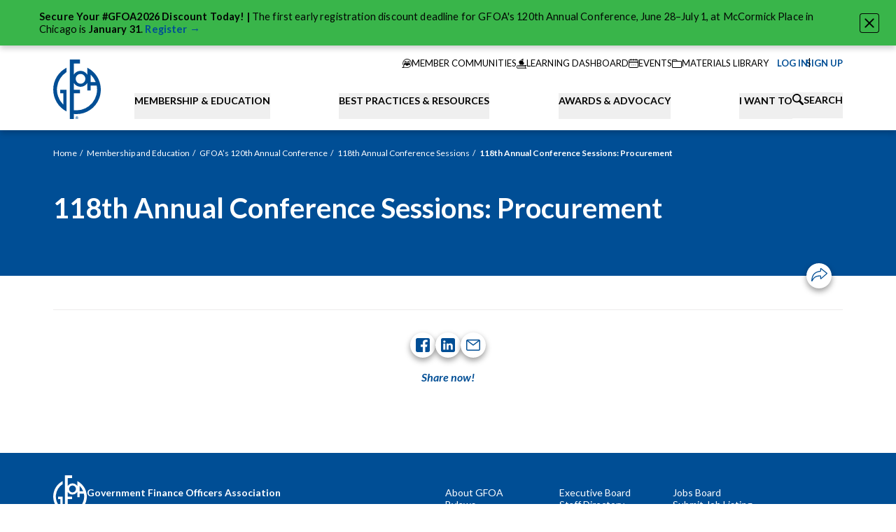

--- FILE ---
content_type: text/html; charset=UTF-8
request_url: https://www.gfoa.org/sessions/118th-annual-conference-sessions/topic/procurement
body_size: 26407
content:




    
    

<!DOCTYPE html>
<html xmlns="http://www.w3.org/1999/xhtml" lang="en-US" class="nojs">
  <head>
    <meta charset="utf-8" />
    <meta name="viewport" content="width=device-width, initial-scale=1">
    <meta name="format-detection" content="telephone=no">

        <script>
      (function (el) {
        el.className = el.className.replace(/\bnojs\b/, 'js');
      })(document.documentElement);
    </script>

        <noscript>
      <style>
        .nojs\:hidden {
          display: none !important;
        }
        .nojs\:block {
          display: block !important;
        }
        .nojs\:flex {
          display: flex !important;
        }
      </style>
    </noscript>

    <link rel="preconnect" href="https://fonts.googleapis.com">
    <link rel="preconnect" href="https://fonts.gstatic.com" crossorigin>
    <link href="https://fonts.googleapis.com/css2?family=Lato:ital,wght@0,400;0,700;0,900;1,400;1,700;1,900&display=swap" rel="stylesheet">
    <link rel="dns-prefetch" href="//fonts.googleapis.com">
    <link rel="icon" href="/dist/favicon/favicon.ico" />
    <link rel="apple-touch-icon" href="/dist/favicon/apple-touch-icon.png" />

        
        
              <script defer src="https://cloud.umami.is/script.js" data-website-id="21026c63-9cec-46b1-b31a-f86892b777c2"></script>
    
              







      <title>GFOA</title>
<script>dataLayer = [];
(function(w,d,s,l,i){w[l]=w[l]||[];w[l].push({'gtm.start':
new Date().getTime(),event:'gtm.js'});var f=d.getElementsByTagName(s)[0],
j=d.createElement(s),dl=l!='dataLayer'?'&l='+l:'';j.async=true;j.src=
'https://www.googletagmanager.com/gtm.js?id='+i+dl;f.parentNode.insertBefore(j,f);
})(window,document,'script','dataLayer','GTM-MBCZKH53');
</script>
<script type="module" crossorigin src="/dist/assets/entry-DEhIxUkb.js"></script><link rel="stylesheet" crossorigin href="/dist/assets/entry-DzysHNDu.css"><meta name="generator" content="SEOmatic">
<meta name="keywords" content="government finance officers association">
<meta name="description" content="The Government Finance Officers Association (GFOA), founded in 1906, represents public finance officials throughout the United States and Canada.">
<meta name="referrer" content="no-referrer-when-downgrade">
<meta name="robots" content="all">
<meta content="en_US" property="og:locale">
<meta content="GFOA" property="og:site_name">
<meta content="website" property="og:type">
<meta content="https://www.gfoa.org/sessions/118th-annual-conference-sessions/topic/procurement" property="og:url">
<meta content="GFOA" property="og:title">
<meta content="The Government Finance Officers Association (GFOA), founded in 1906, represents public finance officials throughout the United States and Canada." property="og:description">
<meta content="https://gfoa-craftcms.transforms.svdcdn.com/production/general/share-image.png?w=1200&amp;h=630&amp;q=82&amp;auto=format%2Cavif&amp;fit=crop&amp;dm=1757567400&amp;s=960ccd321ac5251deee97147d32fb90f" property="og:image">
<meta content="1200" property="og:image:width">
<meta content="630" property="og:image:height">
<meta content="Government Finance Officers Association Logo" property="og:image:alt">
<meta name="twitter:card" content="summary">
<meta name="twitter:creator" content="@">
<meta name="twitter:title" content="GFOA">
<meta name="twitter:description" content="The Government Finance Officers Association (GFOA), founded in 1906, represents public finance officials throughout the United States and Canada.">
<meta name="twitter:image" content="https://gfoa-craftcms.transforms.svdcdn.com/production/general/share-image.png?w=1200&amp;h=630&amp;q=82&amp;auto=format%2Cavif&amp;fit=crop&amp;dm=1757567400&amp;s=960ccd321ac5251deee97147d32fb90f">
<meta name="twitter:image:width" content="1200">
<meta name="twitter:image:height" content="630">
<meta name="twitter:image:alt" content="Government Finance Officers Association Logo">
<link href="https://www.gfoa.org/sessions/118th-annual-conference-sessions/topic/procurement" rel="canonical">
<link href="https://www.gfoa.org/" rel="home">
<link type="text/plain" href="https://www.gfoa.org/humans.txt" rel="author">
<style>  :root {
    --action-color: #004e95;
    --action-color-text: #ffffff;

    --color-1: #004e95;
    --color-2: #f89b20;
    --color-3: #39b54a;
    --color-4: #004e95;
    --color-5: #f89b20;

    --color-1-text: #ffffff;
    --color-2-text: rgba(0, 0, 0, 0.96);
    --color-3-text: rgba(0, 0, 0, 0.96);
    --color-4-text: #ffffff;
    --color-5-text: rgba(0, 0, 0, 0.96);

    --color-1-secondary: #ffffff;
    --color-2-secondary: #fab55a;
    --color-3-secondary: #6cc879;
    --color-4-secondary: #427cb1;
    --color-5-secondary: #fab55a;

    --color-1-secondary-text: rgba(0, 0, 0, 0.96);
    --color-2-secondary-text: rgba(0, 0, 0, 0.96);
    --color-3-secondary-text: rgba(0, 0, 0, 0.96);
    --color-4-secondary-text: #ffffff;
    --color-5-secondary-text: rgba(0, 0, 0, 0.96);
  }
</style></head>
  <body class="flex flex-col min-h-screen cursor-default antialiased text-optimize-speed font-sans"><noscript><iframe src="https://www.googletagmanager.com/ns.html?id=GTM-MBCZKH53"
height="0" width="0" style="display:none;visibility:hidden"></iframe></noscript>

    

      
    
  
  <div
    data-module="Alert"
    data-module-options='{&quot;alertId&quot;:5}'
    class="block z-50 sticky top-0 shadow-5 aria-hidden:hidden"
    data-color-theme="color3"
    aria-hidden="true"
  >
    <div class="p-sm md:px-14">
              <div class="rich-text text-step-0 pr-12" data-alert-text><p><strong>Secure Your #GFOA2026 Discount Today! | </strong>The first early registration discount deadline for GFOA's 120th Annual Conference, June 28–July 1, at McCormick Place in Chicago is <strong>January 31</strong>. <a href="https://www.gfoa.org/events/con26"><strong>Register →</strong></a></p></div>
          </div>
    <button
      data-close-trigger
      class="absolute top-5 md:top-1/2 md:-translate-y-1/2 right-6 p-1.5 border rounded overflow-hidden transition-button duration-400 ease-out-quint bg-theme-bg-color border-theme-color text-theme-color hover:bg-theme-bg-color-secondary hover:border-theme-bg-color-secondary"
      type="button"
    >
      <span class="sr-only">Close Alert</span>
      <span class="block w-3.5"><svg xmlns="http://www.w3.org/2000/svg" width="100%" height="100%" viewBox="0 0 14.828 14.828" preserveAspectRatio="xMidYMid meet"><g fill="none" stroke="currentColor" stroke-linecap="round" stroke-width="2" transform="translate(-1164.086 -17.086) translate(1165.5 18.5)"><path d="M0 0L12 12"></path><path d="M12 0L0 12"></path></g></svg>
</span>
    </button>
  </div>
    <header class="relative shadow-5 print:hidden z-20">
      <a class="skip-link" href="#main-content">Skip to content</a>

                                              



<nav
  data-module="AuthUserInfo"
  class="container relative flex flex-col md:flex-row z-30"
>
  <div class="relative flex items-end bg-white py-4 z-20">
                    <a
        class="block w-7 mx-auto md:w-[56px] lg:w-[68px] md:mx-0 pt-1 shrink-0"
        href="https://www.gfoa.org/"
        title="Go to the homepage"
      >
        <img src="/dist/images/logo-gfoa.svg" alt="GFOA Logo" class="w-full h-auto" />
      </a>
    
        <div class="md:hidden flex items-center gap-2 absolute top-1/2 -translate-y-1/2 right-8">
      <a href="https://www.gfoa.org/search">
        <span class="block w-4"><svg xmlns="http://www.w3.org/2000/svg" width="100%" height="100%" viewBox="0 0 12 12" preserveAspectRatio="xMidYMid meet"><path d="M503.4 384.745a1.059 1.059 0 01-1.5 1.5l-3.064-3.061a4.669 4.669 0 111.5-1.5zm-3.69-5.525a3.333 3.333 0 10-3.333 3.333 3.334 3.334 0 003.331-3.334z" transform="translate(-491.708 -374.553)" stroke="none" fill="currentColor"></path></svg></span>
        <span class="sr-only">Search</span>
      </a>
      <button
        class="block aspect-square closed"
        data-nav-mobile-trigger
        type="button"
      >
        <span class="sr-only">Toggle Navigation</span>
        <span class="icon">
          <span></span>
          <span></span>
          <span></span>
        </span>
      </button>
    </div>
  </div>

    


<div
  data-module="NavMobile"
  class="md:hidden fixed z-10 top-0 left-0 right-0 h-screen overflow-y-scroll pt-[70px] bg-white-100 aria-hidden:hidden"
>
  <ul>
        <li
      data-logged-out
      class="flex items-center gap-1 text-[13px] uppercase p-4 aria-hidden:hidden"
    >
      <a
        data-user-login-url
        class="flex items-center gap-2 text-theme-action-color"
        href="https://members.gfoa.org/Gfoamember/LoginLanding.aspx?URLSITE=https://www.gfoa.org/member-login/search"
      >
        <span aria-hidden="true" class="w-7">
          <svg width="100%" height="100%" viewBox="0 0 28 28" fill="none" xmlns="http://www.w3.org/2000/svg"><g clip-path="url(#a)" stroke="currentColor"><path d="M17.335 13.815a4.8 4.8 0 0 0 1.764-3.713 4.874 4.874 0 0 0-9.747 0 4.8 4.8 0 0 0 1.764 3.713 6.948 6.948 0 0 0-3.585 6.207.321.321 0 0 0 .642 0 6.274 6.274 0 0 1 3.546-5.788 4.867 4.867 0 0 0 5.01 0 6.261 6.261 0 0 1 3.551 5.785.321.321 0 1 0 .642 0 6.936 6.936 0 0 0-3.587-6.204zm-3.11.478a4.19 4.19 0 1 1 4.232-4.191 4.216 4.216 0 0 1-4.232 4.191z" fill="currentColor"/><path d="M14 27.25c7.318 0 13.25-5.932 13.25-13.25S21.318.75 14 .75.75 6.682.75 14 6.682 27.25 14 27.25z" stroke-width="1.5"/></g><defs><clipPath id="a"><path fill="#fff" d="M0 0h28v28H0z"/></clipPath></defs></svg>
        </span>
        <span>Log In</span>
      </a>
      <span>or</span>
      <a class="text-theme-action-color" href="/join">Sign Up</a>
    </li>
        <li
      data-logged-in
      class="flex items-center gap-1 text-[13px] uppercase p-4 aria-hidden:hidden"
      aria-hidden="true"
    >
      <a class="flex items-center gap-2 text-theme-action-color" href="https://members.gfoa.org/Gfoamember/Gfoamember/logout.aspx?URLSITE=https://www.gfoa.org/member-logout/search">
        <span aria-hidden="true" class="w-7">
          <svg width="100%" height="100%" viewBox="0 0 28 28" fill="none" xmlns="http://www.w3.org/2000/svg"><g clip-path="url(#a)" stroke="currentColor"><path d="M17.335 13.815a4.8 4.8 0 0 0 1.764-3.713 4.874 4.874 0 0 0-9.747 0 4.8 4.8 0 0 0 1.764 3.713 6.948 6.948 0 0 0-3.585 6.207.321.321 0 0 0 .642 0 6.274 6.274 0 0 1 3.546-5.788 4.867 4.867 0 0 0 5.01 0 6.261 6.261 0 0 1 3.551 5.785.321.321 0 1 0 .642 0 6.936 6.936 0 0 0-3.587-6.204zm-3.11.478a4.19 4.19 0 1 1 4.232-4.191 4.216 4.216 0 0 1-4.232 4.191z" fill="currentColor"/><path d="M14 27.25c7.318 0 13.25-5.932 13.25-13.25S21.318.75 14 .75.75 6.682.75 14 6.682 27.25 14 27.25z" stroke-width="1.5"/></g><defs><clipPath id="a"><path fill="#fff" d="M0 0h28v28H0z"/></clipPath></defs></svg>
        </span>
        <span data-account-label>My Account</span>
      </a>
    </li>
  </ul>

  <ul>
                                  
      <li class="bg-white">
        <button
          data-mobile-tab-btn
          data-mobile-tab-layer="1"
          aria-haspopup="true"
          aria-expanded="false"
          aria-controls="submenu-membership-education"
          type="button"
          class="flex items-center justify-between gap-3 text-left w-full p-4 font-bold uppercase  group peer"
        >
          <span>Membership &amp; Education</span>
          <span aria-hidden="true" class="w-2.5 group-aria-expanded:rotate-180 transition-transform">
            <svg xmlns="http://www.w3.org/2000/svg" width="100%" height="100%" viewBox="0 0 14.686 8.731" aria-hidden="true"><path fill="currentColor" stroke="currentColor" stroke-width=".5" d="m7.343 8.365-7-7.461.506-.539 6.494 6.922L13.837.365l.506.539z"/></svg>          </span>
        </button>
        <div id="submenu-membership-education" role="menu" class="hidden peer-aria-expanded:block">
                                <div class="p-4" data-color-theme="blue">
              <p class="text-base font-bold">Together We Thrive</p>
                              <p class="text-[13px] leading-loose pt-3"><p>GFOA’s inclusive, organization-based membership model makes it easier than ever to connect, learn, and grow.</p></p>
                                            <a href="https://www.gfoa.org/join" class="block mt-4 font-bold">
                  <span class="uppercase">Overview</span>
                  <span class="ml-1" aria-hidden="true">›</span>
                </a>
                          </div>
                                          <ul>                                                                                                                                                                                                                                                                                                                                                                                                                                                                                                                                                                                                                                                                                                                                                                                                                                                                                                                                                                                                                                                                                                                                                                                                                                                                                                                                                                                                                                                                                                                                                                                                                                                                                                                                                                                                <li role="menuitem" class="relative">                    
                                                                
                      <div>
                        <button
                          data-mobile-tab-btn
                          data-mobile-tab-layer="2"
                          aria-haspopup="true"
                          aria-expanded="false"
                          aria-controls="group-1"
                          type="button"
                          class="flex items-center justify-between gap-3 text-left w-full tab-item font-bold uppercase bg-blue-400 text-white p-4 group peer"
                        >
                          Membership
                          <span aria-hidden="true" class="w-2.5 group-aria-expanded:rotate-180 transition-transform">
                            <svg xmlns="http://www.w3.org/2000/svg" width="100%" height="100%" viewBox="0 0 14.686 8.731" aria-hidden="true"><path fill="currentColor" stroke="currentColor" stroke-width=".5" d="m7.343 8.365-7-7.461.506-.539 6.494 6.922L13.837.365l.506.539z"/></svg>                          </span>
                        </button>
                        <ul id="group-1" role="menu" class="hidden peer-aria-expanded:block">
                                                      <li role="menuitem">
                              <a href="https://www.gfoa.org/membership" class="block text-[13px] relative bg-blue-500 text-white p-4">
                                Membership
                              </a>
                            </li>
                          <li role="menuitem">
                              <a href="https://www.gfoa.org/join" class="block text-[13px] relative bg-blue-500 text-white p-4">
                                Join
                                                                  <span aria-hidden="true" class="absolute top-0 left-4 right-4 h-px bg-navy-300 group-aria-expanded:hidden"></span>
                                                              </a>
                            </li><li role="menuitem">
                              <a href="https://www.gfoa.org/member-benefits" class="block text-[13px] relative bg-blue-500 text-white p-4">
                                Member Benefits
                                                                  <span aria-hidden="true" class="absolute top-0 left-4 right-4 h-px bg-navy-300 group-aria-expanded:hidden"></span>
                                                              </a>
                            </li><li role="menuitem">
                              <a href="https://community.gfoa.org/" class="block text-[13px] relative bg-blue-500 text-white p-4">
                                Member Communities
                                                                  <span aria-hidden="true" class="absolute top-0 left-4 right-4 h-px bg-navy-300 group-aria-expanded:hidden"></span>
                                                              </a>
                            </li><li role="menuitem">
                              <a href="https://www.gfoa.org/volunteer" class="block text-[13px] relative bg-blue-500 text-white p-4">
                                Get Involved
                                                                  <span aria-hidden="true" class="absolute top-0 left-4 right-4 h-px bg-navy-300 group-aria-expanded:hidden"></span>
                                                              </a>
                            </li></ul>
                      </div>
                                        
                                                                
                      <div>
                        <button
                          data-mobile-tab-btn
                          data-mobile-tab-layer="2"
                          aria-haspopup="true"
                          aria-expanded="false"
                          aria-controls="group-2"
                          type="button"
                          class="flex items-center justify-between gap-3 text-left w-full tab-item font-bold uppercase bg-blue-400 text-white p-4 group peer"
                        >
                          Education
                          <span aria-hidden="true" class="w-2.5 group-aria-expanded:rotate-180 transition-transform">
                            <svg xmlns="http://www.w3.org/2000/svg" width="100%" height="100%" viewBox="0 0 14.686 8.731" aria-hidden="true"><path fill="currentColor" stroke="currentColor" stroke-width=".5" d="m7.343 8.365-7-7.461.506-.539 6.494 6.922L13.837.365l.506.539z"/></svg>                          </span>
                        </button>
                        <ul id="group-2" role="menu" class="hidden peer-aria-expanded:block">
                                                      <li role="menuitem">
                              <a href="https://www.gfoa.org/education" class="block text-[13px] relative bg-blue-500 text-white p-4">
                                Education
                              </a>
                            </li>
                          <li role="menuitem">
                              <a href="https://www.gfoa.org/events" class="block text-[13px] relative bg-blue-500 text-white p-4">
                                Events Calendar
                                                                  <span aria-hidden="true" class="absolute top-0 left-4 right-4 h-px bg-navy-300 group-aria-expanded:hidden"></span>
                                                              </a>
                            </li><li role="menuitem">
                              <a href="https://www.gfoa.org/on-demand" class="block text-[13px] relative bg-blue-500 text-white p-4">
                                On-Demand Learning
                                                                  <span aria-hidden="true" class="absolute top-0 left-4 right-4 h-px bg-navy-300 group-aria-expanded:hidden"></span>
                                                              </a>
                            </li><li role="menuitem">
                              <a href="https://www.gfoa.org/training-catalog" class="block text-[13px] relative bg-blue-500 text-white p-4">
                                Training Catalog
                                                                  <span aria-hidden="true" class="absolute top-0 left-4 right-4 h-px bg-navy-300 group-aria-expanded:hidden"></span>
                                                              </a>
                            </li><li role="menuitem">
                              <a href="https://www.gfoa.org/learning-pathways" class="block text-[13px] relative bg-blue-500 text-white p-4">
                                Learning Pathways
                                                                  <span aria-hidden="true" class="absolute top-0 left-4 right-4 h-px bg-navy-300 group-aria-expanded:hidden"></span>
                                                              </a>
                            </li><li role="menuitem">
                              <a href="https://www.gfoa.org/gfoascholarships" class="block text-[13px] relative bg-blue-500 text-white p-4">
                                Scholarships
                                                                  <span aria-hidden="true" class="absolute top-0 left-4 right-4 h-px bg-navy-300 group-aria-expanded:hidden"></span>
                                                              </a>
                            </li><li role="menuitem">
                              <a href="https://www.gfoa.org/guide-for-cpe" class="block text-[13px] relative bg-blue-500 text-white p-4">
                                Guide for CPE
                                                                  <span aria-hidden="true" class="absolute top-0 left-4 right-4 h-px bg-navy-300 group-aria-expanded:hidden"></span>
                                                              </a>
                            </li></ul>
                      </div>
                    </li>                                                                                                                                                                                                                                                                                                                                                                                                                                                                                                                                                                                                                                                                                                                                                                                                                                                                                                                                                                                                                                                                                <li role="menuitem" class="relative">                    
                                                                
                      <div>
                        <button
                          data-mobile-tab-btn
                          data-mobile-tab-layer="2"
                          aria-haspopup="true"
                          aria-expanded="false"
                          aria-controls="group-1"
                          type="button"
                          class="flex items-center justify-between gap-3 text-left w-full tab-item font-bold uppercase bg-blue-400 text-white p-4 group peer"
                        >
                          Annual Conference
                          <span aria-hidden="true" class="w-2.5 group-aria-expanded:rotate-180 transition-transform">
                            <svg xmlns="http://www.w3.org/2000/svg" width="100%" height="100%" viewBox="0 0 14.686 8.731" aria-hidden="true"><path fill="currentColor" stroke="currentColor" stroke-width=".5" d="m7.343 8.365-7-7.461.506-.539 6.494 6.922L13.837.365l.506.539z"/></svg>                          </span>
                        </button>
                        <ul id="group-1" role="menu" class="hidden peer-aria-expanded:block">
                                                      <li role="menuitem">
                              <a href="https://www.gfoa.org/conference" class="block text-[13px] relative bg-blue-500 text-white p-4">
                                Annual Conference
                              </a>
                            </li>
                          <li role="menuitem">
                              <a href="https://www.gfoa.org/gfoa2026-call-for-topics" class="block text-[13px] relative bg-blue-500 text-white p-4">
                                Call for Topics
                                                                  <span aria-hidden="true" class="absolute top-0 left-4 right-4 h-px bg-navy-300 group-aria-expanded:hidden"></span>
                                                              </a>
                            </li></ul>
                      </div>
                                        
                                                                
                      <div>
                        <button
                          data-mobile-tab-btn
                          data-mobile-tab-layer="2"
                          aria-haspopup="true"
                          aria-expanded="false"
                          aria-controls="group-2"
                          type="button"
                          class="flex items-center justify-between gap-3 text-left w-full tab-item font-bold uppercase bg-blue-400 text-white p-4 group peer"
                        >
                          Leadership Opportunities
                          <span aria-hidden="true" class="w-2.5 group-aria-expanded:rotate-180 transition-transform">
                            <svg xmlns="http://www.w3.org/2000/svg" width="100%" height="100%" viewBox="0 0 14.686 8.731" aria-hidden="true"><path fill="currentColor" stroke="currentColor" stroke-width=".5" d="m7.343 8.365-7-7.461.506-.539 6.494 6.922L13.837.365l.506.539z"/></svg>                          </span>
                        </button>
                        <ul id="group-2" role="menu" class="hidden peer-aria-expanded:block">
                          <li role="menuitem">
                              <a href="https://www.gfoa.org/cpfo" class="block text-[13px] relative bg-blue-500 text-white p-4">
                                Certification (CPFO)
                                                              </a>
                            </li><li role="menuitem">
                              <a href="https://www.gfoa.org/leadership-academy" class="block text-[13px] relative bg-blue-500 text-white p-4">
                                Leadership Academy
                                                                  <span aria-hidden="true" class="absolute top-0 left-4 right-4 h-px bg-navy-300 group-aria-expanded:hidden"></span>
                                                              </a>
                            </li><li role="menuitem">
                              <a href="https://www.gfoa.org/gfoa-standing-committees" class="block text-[13px] relative bg-blue-500 text-white p-4">
                                Standing Committees
                                                                  <span aria-hidden="true" class="absolute top-0 left-4 right-4 h-px bg-navy-300 group-aria-expanded:hidden"></span>
                                                              </a>
                            </li></ul>
                      </div>
                                        
                                          <div class="tab-link">
                        <a href="https://www.gfoa.org/gfoa-groups" class="block font-bold uppercase bg-blue-400 text-white p-4">
                          Affinity Groups
                        </a>
                        <span aria-hidden="true" class="absolute bottom-0 left-4 right-4 h-px bg-white-200"></span>
                      </div>
                                        
                                                                
                      <div>
                        <button
                          data-mobile-tab-btn
                          data-mobile-tab-layer="2"
                          aria-haspopup="true"
                          aria-expanded="false"
                          aria-controls="group-4"
                          type="button"
                          class="flex items-center justify-between gap-3 text-left w-full tab-item font-bold uppercase bg-blue-400 text-white p-4 group peer"
                        >
                          Student Opportunities
                          <span aria-hidden="true" class="w-2.5 group-aria-expanded:rotate-180 transition-transform">
                            <svg xmlns="http://www.w3.org/2000/svg" width="100%" height="100%" viewBox="0 0 14.686 8.731" aria-hidden="true"><path fill="currentColor" stroke="currentColor" stroke-width=".5" d="m7.343 8.365-7-7.461.506-.539 6.494 6.922L13.837.365l.506.539z"/></svg>                          </span>
                        </button>
                        <ul id="group-4" role="menu" class="hidden peer-aria-expanded:block">
                                                      <li role="menuitem">
                              <a href="https://www.gfoa.org/student-opportunities" class="block text-[13px] relative bg-blue-500 text-white p-4">
                                Student Opportunities
                              </a>
                            </li>
                          <li role="menuitem">
                              <a href="https://www.gfoa.org/academic-scholarships" class="block text-[13px] relative bg-blue-500 text-white p-4">
                                Academic Scholarships
                                                                  <span aria-hidden="true" class="absolute top-0 left-4 right-4 h-px bg-navy-300 group-aria-expanded:hidden"></span>
                                                              </a>
                            </li></ul>
                      </div>
                    </li>                                                                                                                                                                                                                                                                                                                                                                                                        <li role="menuitem" class="relative">                    
                                                                
                      <div>
                        <button
                          data-mobile-tab-btn
                          data-mobile-tab-layer="2"
                          aria-haspopup="true"
                          aria-expanded="false"
                          aria-controls="group-1"
                          type="button"
                          class="flex items-center justify-between gap-3 text-left w-full tab-item font-bold uppercase bg-blue-400 text-white p-4 group peer"
                        >
                          Jobs Board
                          <span aria-hidden="true" class="w-2.5 group-aria-expanded:rotate-180 transition-transform">
                            <svg xmlns="http://www.w3.org/2000/svg" width="100%" height="100%" viewBox="0 0 14.686 8.731" aria-hidden="true"><path fill="currentColor" stroke="currentColor" stroke-width=".5" d="m7.343 8.365-7-7.461.506-.539 6.494 6.922L13.837.365l.506.539z"/></svg>                          </span>
                        </button>
                        <ul id="group-1" role="menu" class="hidden peer-aria-expanded:block">
                                                      <li role="menuitem">
                              <a href="https://www.gfoa.org/jobs" class="block text-[13px] relative bg-blue-500 text-white p-4">
                                Jobs Board
                              </a>
                            </li>
                          <li role="menuitem">
                              <a href="https://www.gfoa.org/submit-employment-ad" class="block text-[13px] relative bg-blue-500 text-white p-4">
                                Submit Employment Ad
                                                                  <span aria-hidden="true" class="absolute top-0 left-4 right-4 h-px bg-navy-300 group-aria-expanded:hidden"></span>
                                                              </a>
                            </li><li role="menuitem">
                              <a href="https://www.gfoa.org/employment-resources" class="block text-[13px] relative bg-blue-500 text-white p-4">
                                Employment Resources for Finance Officers
                                                                  <span aria-hidden="true" class="absolute top-0 left-4 right-4 h-px bg-navy-300 group-aria-expanded:hidden"></span>
                                                              </a>
                            </li></ul>
                      </div>
                    </li></ul>
                  </div>
      </li>                              
      <li class="bg-white">
        <button
          data-mobile-tab-btn
          data-mobile-tab-layer="1"
          aria-haspopup="true"
          aria-expanded="false"
          aria-controls="submenu-best-practices-resources"
          type="button"
          class="flex items-center justify-between gap-3 text-left w-full p-4 font-bold uppercase border-t border-white-200 group peer"
        >
          <span>Best Practices &amp; Resources</span>
          <span aria-hidden="true" class="w-2.5 group-aria-expanded:rotate-180 transition-transform">
            <svg xmlns="http://www.w3.org/2000/svg" width="100%" height="100%" viewBox="0 0 14.686 8.731" aria-hidden="true"><path fill="currentColor" stroke="currentColor" stroke-width=".5" d="m7.343 8.365-7-7.461.506-.539 6.494 6.922L13.837.365l.506.539z"/></svg>          </span>
        </button>
        <div id="submenu-best-practices-resources" role="menu" class="hidden peer-aria-expanded:block">
                                <div class="p-4" data-color-theme="blue">
              <p class="text-base font-bold">Best Practices &amp; Resources</p>
                              <p class="text-[13px] leading-loose pt-3"><p>GFOA Best Practices identify specific policies and procedures that contribute to improved government management.</p></p>
                                            <a href="https://www.gfoa.org/best-practices" class="block mt-4 font-bold">
                  <span class="uppercase">Explore Best Practices &amp; Advisories</span>
                  <span class="ml-1" aria-hidden="true">›</span>
                </a>
                          </div>
                                          <ul>                                                                                                                                                                                                                                                                                                                                                                                                                                                                                                                                                                                                                                                                                                                                                                                                                                                                                                                                                                                                                                                                        <li role="menuitem" class="relative">                    
                                                                
                      <div>
                        <button
                          data-mobile-tab-btn
                          data-mobile-tab-layer="2"
                          aria-haspopup="true"
                          aria-expanded="false"
                          aria-controls="group-1"
                          type="button"
                          class="flex items-center justify-between gap-3 text-left w-full tab-item font-bold uppercase bg-blue-400 text-white p-4 group peer"
                        >
                          Resources
                          <span aria-hidden="true" class="w-2.5 group-aria-expanded:rotate-180 transition-transform">
                            <svg xmlns="http://www.w3.org/2000/svg" width="100%" height="100%" viewBox="0 0 14.686 8.731" aria-hidden="true"><path fill="currentColor" stroke="currentColor" stroke-width=".5" d="m7.343 8.365-7-7.461.506-.539 6.494 6.922L13.837.365l.506.539z"/></svg>                          </span>
                        </button>
                        <ul id="group-1" role="menu" class="hidden peer-aria-expanded:block">
                                                      <li role="menuitem">
                              <a href="https://www.gfoa.org/materials" class="block text-[13px] relative bg-blue-500 text-white p-4">
                                Resources
                              </a>
                            </li>
                          <li role="menuitem">
                              <a href="https://www.gfoa.org/workforce2023" class="block text-[13px] relative bg-blue-500 text-white p-4">
                                Public Finance Workforce
                                                                  <span aria-hidden="true" class="absolute top-0 left-4 right-4 h-px bg-navy-300 group-aria-expanded:hidden"></span>
                                                              </a>
                            </li><li role="menuitem">
                              <a href="https://www.gfoa.org/guiding-principles-in-grant-management" class="block text-[13px] relative bg-blue-500 text-white p-4">
                                Grants Management
                                                                  <span aria-hidden="true" class="absolute top-0 left-4 right-4 h-px bg-navy-300 group-aria-expanded:hidden"></span>
                                                              </a>
                            </li><li role="menuitem">
                              <a href="https://www.gfoa.org/smarterschoolspending" class="block text-[13px] relative bg-blue-500 text-white p-4">
                                Smarter School Spending
                                                                  <span aria-hidden="true" class="absolute top-0 left-4 right-4 h-px bg-navy-300 group-aria-expanded:hidden"></span>
                                                              </a>
                            </li><li role="menuitem">
                              <a href="https://www.gfoa.org/financial-foundations" class="block text-[13px] relative bg-blue-500 text-white p-4">
                                Financial Foundations Framework
                                                                  <span aria-hidden="true" class="absolute top-0 left-4 right-4 h-px bg-navy-300 group-aria-expanded:hidden"></span>
                                                              </a>
                            </li><li role="menuitem">
                              <a href="https://www.gfoa.org/ffa" class="block text-[13px] relative bg-blue-500 text-white p-4">
                                Fiscal First Aid
                                                                  <span aria-hidden="true" class="absolute top-0 left-4 right-4 h-px bg-navy-300 group-aria-expanded:hidden"></span>
                                                              </a>
                            </li><li role="menuitem">
                              <a href="/materials/topic/all?type=Research+Report" class="block text-[13px] relative bg-blue-500 text-white p-4">
                                Research Reports
                                                                  <span aria-hidden="true" class="absolute top-0 left-4 right-4 h-px bg-navy-300 group-aria-expanded:hidden"></span>
                                                              </a>
                            </li></ul>
                      </div>
                    </li>                                                                                                                                                                                                                                                                                                                                                                                                                                                                                                                                                                                                                                                                                                                                                                                                                                                                                                                                                                                                                        <li role="menuitem" class="relative">                    
                                                                
                      <div>
                        <button
                          data-mobile-tab-btn
                          data-mobile-tab-layer="2"
                          aria-haspopup="true"
                          aria-expanded="false"
                          aria-controls="group-1"
                          type="button"
                          class="flex items-center justify-between gap-3 text-left w-full tab-item font-bold uppercase bg-blue-400 text-white p-4 group peer"
                        >
                          Rethinking Initiatives
                          <span aria-hidden="true" class="w-2.5 group-aria-expanded:rotate-180 transition-transform">
                            <svg xmlns="http://www.w3.org/2000/svg" width="100%" height="100%" viewBox="0 0 14.686 8.731" aria-hidden="true"><path fill="currentColor" stroke="currentColor" stroke-width=".5" d="m7.343 8.365-7-7.461.506-.539 6.494 6.922L13.837.365l.506.539z"/></svg>                          </span>
                        </button>
                        <ul id="group-1" role="menu" class="hidden peer-aria-expanded:block">
                                                      <li role="menuitem">
                              <a href="https://www.gfoa.org/rethinking" class="block text-[13px] relative bg-blue-500 text-white p-4">
                                Rethinking Initiatives
                              </a>
                            </li>
                          <li role="menuitem">
                              <a href="https://www.gfoa.org/rethinking-budgeting" class="block text-[13px] relative bg-blue-500 text-white p-4">
                                Rethinking Budgeting
                                                                  <span aria-hidden="true" class="absolute top-0 left-4 right-4 h-px bg-navy-300 group-aria-expanded:hidden"></span>
                                                              </a>
                            </li><li role="menuitem">
                              <a href="https://www.gfoa.org/rethinking-financial-reporting" class="block text-[13px] relative bg-blue-500 text-white p-4">
                                Rethinking Financial Reporting
                                                                  <span aria-hidden="true" class="absolute top-0 left-4 right-4 h-px bg-navy-300 group-aria-expanded:hidden"></span>
                                                              </a>
                            </li><li role="menuitem">
                              <a href="https://www.gfoa.org/rethinking-revenue" class="block text-[13px] relative bg-blue-500 text-white p-4">
                                Rethinking Revenue
                                                                  <span aria-hidden="true" class="absolute top-0 left-4 right-4 h-px bg-navy-300 group-aria-expanded:hidden"></span>
                                                              </a>
                            </li></ul>
                      </div>
                                        
                                          <div class="tab-link">
                        <a href="https://www.gfoa.org/trust" class="block font-bold uppercase bg-blue-400 text-white p-4">
                          Code of Ethics
                        </a>
                        <span aria-hidden="true" class="absolute bottom-0 left-4 right-4 h-px bg-white-200"></span>
                      </div>
                                        
                                                                
                      <div>
                        <button
                          data-mobile-tab-btn
                          data-mobile-tab-layer="2"
                          aria-haspopup="true"
                          aria-expanded="false"
                          aria-controls="group-3"
                          type="button"
                          class="flex items-center justify-between gap-3 text-left w-full tab-item font-bold uppercase bg-blue-400 text-white p-4 group peer"
                        >
                          Subscriptions
                          <span aria-hidden="true" class="w-2.5 group-aria-expanded:rotate-180 transition-transform">
                            <svg xmlns="http://www.w3.org/2000/svg" width="100%" height="100%" viewBox="0 0 14.686 8.731" aria-hidden="true"><path fill="currentColor" stroke="currentColor" stroke-width=".5" d="m7.343 8.365-7-7.461.506-.539 6.494 6.922L13.837.365l.506.539z"/></svg>                          </span>
                        </button>
                        <ul id="group-3" role="menu" class="hidden peer-aria-expanded:block">
                          <li role="menuitem">
                              <a href="https://www.gfoa.org/gaafr-plus" class="block text-[13px] relative bg-blue-500 text-white p-4">
                                GAAFR Plus
                                                              </a>
                            </li><li role="menuitem">
                              <a href="https://www.gfoa.org/gfr" class="block text-[13px] relative bg-blue-500 text-white p-4">
                                Government Finance Review
                                                                  <span aria-hidden="true" class="absolute top-0 left-4 right-4 h-px bg-navy-300 group-aria-expanded:hidden"></span>
                                                              </a>
                            </li></ul>
                      </div>
                    </li>                                                                                                                                                                                                                                                                                                                                                                                                                                                                                                                                                                                                                                                                                                                                                                                                                                                        <li role="menuitem" class="relative">                    
                                                                
                      <div>
                        <button
                          data-mobile-tab-btn
                          data-mobile-tab-layer="2"
                          aria-haspopup="true"
                          aria-expanded="false"
                          aria-controls="group-1"
                          type="button"
                          class="flex items-center justify-between gap-3 text-left w-full tab-item font-bold uppercase bg-blue-400 text-white p-4 group peer"
                        >
                          Publications
                          <span aria-hidden="true" class="w-2.5 group-aria-expanded:rotate-180 transition-transform">
                            <svg xmlns="http://www.w3.org/2000/svg" width="100%" height="100%" viewBox="0 0 14.686 8.731" aria-hidden="true"><path fill="currentColor" stroke="currentColor" stroke-width=".5" d="m7.343 8.365-7-7.461.506-.539 6.494 6.922L13.837.365l.506.539z"/></svg>                          </span>
                        </button>
                        <ul id="group-1" role="menu" class="hidden peer-aria-expanded:block">
                                                      <li role="menuitem">
                              <a href="/materials/topic/all?type=Publication" class="block text-[13px] relative bg-blue-500 text-white p-4">
                                All Publications
                              </a>
                            </li>
                          <li role="menuitem">
                              <a href="https://www.gfoa.org/blue-book" class="block text-[13px] relative bg-blue-500 text-white p-4">
                                GAAFR Blue Book
                                                                  <span aria-hidden="true" class="absolute top-0 left-4 right-4 h-px bg-navy-300 group-aria-expanded:hidden"></span>
                                                              </a>
                            </li></ul>
                      </div>
                                        
                                                                
                      <div>
                        <button
                          data-mobile-tab-btn
                          data-mobile-tab-layer="2"
                          aria-haspopup="true"
                          aria-expanded="false"
                          aria-controls="group-2"
                          type="button"
                          class="flex items-center justify-between gap-3 text-left w-full tab-item font-bold uppercase bg-blue-400 text-white p-4 group peer"
                        >
                          Research and Consulting
                          <span aria-hidden="true" class="w-2.5 group-aria-expanded:rotate-180 transition-transform">
                            <svg xmlns="http://www.w3.org/2000/svg" width="100%" height="100%" viewBox="0 0 14.686 8.731" aria-hidden="true"><path fill="currentColor" stroke="currentColor" stroke-width=".5" d="m7.343 8.365-7-7.461.506-.539 6.494 6.922L13.837.365l.506.539z"/></svg>                          </span>
                        </button>
                        <ul id="group-2" role="menu" class="hidden peer-aria-expanded:block">
                                                      <li role="menuitem">
                              <a href="https://www.gfoa.org/rcc" class="block text-[13px] relative bg-blue-500 text-white p-4">
                                Research and Consulting
                              </a>
                            </li>
                          <li role="menuitem">
                              <a href="https://www.gfoa.org/consulting" class="block text-[13px] relative bg-blue-500 text-white p-4">
                                Consulting Services
                                                                  <span aria-hidden="true" class="absolute top-0 left-4 right-4 h-px bg-navy-300 group-aria-expanded:hidden"></span>
                                                              </a>
                            </li><li role="menuitem">
                              <a href="https://www.gfoa.org/erp-advisory-services" class="block text-[13px] relative bg-blue-500 text-white p-4">
                                ERP Advisory Services
                                                                  <span aria-hidden="true" class="absolute top-0 left-4 right-4 h-px bg-navy-300 group-aria-expanded:hidden"></span>
                                                              </a>
                            </li><li role="menuitem">
                              <a href="https://www.gfoa.org/inquire-rcc" class="block text-[13px] relative bg-blue-500 text-white p-4">
                                Inquire About Our Services
                                                                  <span aria-hidden="true" class="absolute top-0 left-4 right-4 h-px bg-navy-300 group-aria-expanded:hidden"></span>
                                                              </a>
                            </li></ul>
                      </div>
                                        
                                          <div class="tab-link">
                        <a href="https://www.gfoa.org/strategic-partners" class="block font-bold uppercase bg-blue-400 text-white p-4">
                          Strategic Partners
                        </a>
                        <span aria-hidden="true" class="absolute bottom-0 left-4 right-4 h-px bg-white-200"></span>
                      </div>
                    </li></ul>
                  </div>
      </li>                              
      <li class="bg-white">
        <button
          data-mobile-tab-btn
          data-mobile-tab-layer="1"
          aria-haspopup="true"
          aria-expanded="false"
          aria-controls="submenu-awards-advocacy"
          type="button"
          class="flex items-center justify-between gap-3 text-left w-full p-4 font-bold uppercase border-t border-white-200 group peer"
        >
          <span>Awards &amp; Advocacy</span>
          <span aria-hidden="true" class="w-2.5 group-aria-expanded:rotate-180 transition-transform">
            <svg xmlns="http://www.w3.org/2000/svg" width="100%" height="100%" viewBox="0 0 14.686 8.731" aria-hidden="true"><path fill="currentColor" stroke="currentColor" stroke-width=".5" d="m7.343 8.365-7-7.461.506-.539 6.494 6.922L13.837.365l.506.539z"/></svg>          </span>
        </button>
        <div id="submenu-awards-advocacy" role="menu" class="hidden peer-aria-expanded:block">
                                <div class="p-4" data-color-theme="blue">
              <p class="text-base font-bold">Recognition for Outstanding Public Service</p>
                              <p class="text-[13px] leading-loose pt-3"><p>This award honors individual GFOA members for their dedication to the profession, their colleagues, their organizations, and their communities.</p></p>
                                            <a href="https://www.gfoa.org/publicservice" class="block mt-4 font-bold">
                  <span class="uppercase">View 2025 Recipients</span>
                  <span class="ml-1" aria-hidden="true">›</span>
                </a>
                          </div>
                                          <ul>                                                                                                                                                                                                                                                                                                                                                                                                                                                                                                                                                                                                                                                                                                                                                                                                                                                                                                        <li role="menuitem" class="relative">                    
                                                                
                      <div>
                        <button
                          data-mobile-tab-btn
                          data-mobile-tab-layer="2"
                          aria-haspopup="true"
                          aria-expanded="false"
                          aria-controls="group-1"
                          type="button"
                          class="flex items-center justify-between gap-3 text-left w-full tab-item font-bold uppercase bg-blue-400 text-white p-4 group peer"
                        >
                          Awards
                          <span aria-hidden="true" class="w-2.5 group-aria-expanded:rotate-180 transition-transform">
                            <svg xmlns="http://www.w3.org/2000/svg" width="100%" height="100%" viewBox="0 0 14.686 8.731" aria-hidden="true"><path fill="currentColor" stroke="currentColor" stroke-width=".5" d="m7.343 8.365-7-7.461.506-.539 6.494 6.922L13.837.365l.506.539z"/></svg>                          </span>
                        </button>
                        <ul id="group-1" role="menu" class="hidden peer-aria-expanded:block">
                                                      <li role="menuitem">
                              <a href="https://www.gfoa.org/awards" class="block text-[13px] relative bg-blue-500 text-white p-4">
                                Awards
                              </a>
                            </li>
                          <li role="menuitem">
                              <a href="https://www.gfoa.org/coa-award" class="block text-[13px] relative bg-blue-500 text-white p-4">
                                COA Award
                                                                  <span aria-hidden="true" class="absolute top-0 left-4 right-4 h-px bg-navy-300 group-aria-expanded:hidden"></span>
                                                              </a>
                            </li><li role="menuitem">
                              <a href="https://www.gfoa.org/budget-award" class="block text-[13px] relative bg-blue-500 text-white p-4">
                                Budget Award
                                                                  <span aria-hidden="true" class="absolute top-0 left-4 right-4 h-px bg-navy-300 group-aria-expanded:hidden"></span>
                                                              </a>
                            </li><li role="menuitem">
                              <a href="https://www.gfoa.org/pafr-award" class="block text-[13px] relative bg-blue-500 text-white p-4">
                                PAFR Award
                                                                  <span aria-hidden="true" class="absolute top-0 left-4 right-4 h-px bg-navy-300 group-aria-expanded:hidden"></span>
                                                              </a>
                            </li><li role="menuitem">
                              <a href="https://www.gfoa.org/canfr" class="block text-[13px] relative bg-blue-500 text-white p-4">
                                CAnFR Award
                                                                  <span aria-hidden="true" class="absolute top-0 left-4 right-4 h-px bg-navy-300 group-aria-expanded:hidden"></span>
                                                              </a>
                            </li><li role="menuitem">
                              <a href="https://www.gfoa.org/award-for-excellence" class="block text-[13px] relative bg-blue-500 text-white p-4">
                                Awards for Excellence
                                                                  <span aria-hidden="true" class="absolute top-0 left-4 right-4 h-px bg-navy-300 group-aria-expanded:hidden"></span>
                                                              </a>
                            </li></ul>
                      </div>
                    </li>                                                                                                                                                                                                                                                                                                                                                                                                                                                                                                                                                                                                                                                                                                                                                                                                                                                                                                                                                                                                                                                                                                                                                                                                                                        <li role="menuitem" class="relative">                    
                                                                
                      <div>
                        <button
                          data-mobile-tab-btn
                          data-mobile-tab-layer="2"
                          aria-haspopup="true"
                          aria-expanded="false"
                          aria-controls="group-1"
                          type="button"
                          class="flex items-center justify-between gap-3 text-left w-full tab-item font-bold uppercase bg-blue-400 text-white p-4 group peer"
                        >
                          Advocacy
                          <span aria-hidden="true" class="w-2.5 group-aria-expanded:rotate-180 transition-transform">
                            <svg xmlns="http://www.w3.org/2000/svg" width="100%" height="100%" viewBox="0 0 14.686 8.731" aria-hidden="true"><path fill="currentColor" stroke="currentColor" stroke-width=".5" d="m7.343 8.365-7-7.461.506-.539 6.494 6.922L13.837.365l.506.539z"/></svg>                          </span>
                        </button>
                        <ul id="group-1" role="menu" class="hidden peer-aria-expanded:block">
                                                      <li role="menuitem">
                              <a href="https://www.gfoa.org/federal-advocacy" class="block text-[13px] relative bg-blue-500 text-white p-4">
                                Advocacy
                              </a>
                            </li>
                          <li role="menuitem">
                              <a href="https://www.gfoa.org/municipal-bond-resource-center" class="block text-[13px] relative bg-blue-500 text-white p-4">
                                Tax Exempt Municipal Bonds
                                                                  <span aria-hidden="true" class="absolute top-0 left-4 right-4 h-px bg-navy-300 group-aria-expanded:hidden"></span>
                                                              </a>
                            </li><li role="menuitem">
                              <a href="https://www.gfoa.org/federal-funds-omb-memo-updates" class="block text-[13px] relative bg-blue-500 text-white p-4">
                                Monitoring Federal Funding
                                                                  <span aria-hidden="true" class="absolute top-0 left-4 right-4 h-px bg-navy-300 group-aria-expanded:hidden"></span>
                                                              </a>
                            </li><li role="menuitem">
                              <a href="https://www.gfoa.org/ira-implementation-resources" class="block text-[13px] relative bg-blue-500 text-white p-4">
                                IRA Implementation Resources
                                                                  <span aria-hidden="true" class="absolute top-0 left-4 right-4 h-px bg-navy-300 group-aria-expanded:hidden"></span>
                                                              </a>
                            </li><li role="menuitem">
                              <a href="https://www.gfoa.org/fdta" class="block text-[13px] relative bg-blue-500 text-white p-4">
                                Financial Data Transparency Act Implementation 
                                                                  <span aria-hidden="true" class="absolute top-0 left-4 right-4 h-px bg-navy-300 group-aria-expanded:hidden"></span>
                                                              </a>
                            </li><li role="menuitem">
                              <a href="https://www.gfoa.org/gfoa-priorities-advanced-refunding" class="block text-[13px] relative bg-blue-500 text-white p-4">
                                Advance Refunding
                                                                  <span aria-hidden="true" class="absolute top-0 left-4 right-4 h-px bg-navy-300 group-aria-expanded:hidden"></span>
                                                              </a>
                            </li><li role="menuitem">
                              <a href="https://www.gfoa.org/bank-qualified-debt" class="block text-[13px] relative bg-blue-500 text-white p-4">
                                Bank-Qualified Municipal Bonds
                                                                  <span aria-hidden="true" class="absolute top-0 left-4 right-4 h-px bg-navy-300 group-aria-expanded:hidden"></span>
                                                              </a>
                            </li><li role="menuitem">
                              <a href="https://www.gfoa.org/salt" class="block text-[13px] relative bg-blue-500 text-white p-4">
                                State and Local Tax Deductions
                                                                  <span aria-hidden="true" class="absolute top-0 left-4 right-4 h-px bg-navy-300 group-aria-expanded:hidden"></span>
                                                              </a>
                            </li></ul>
                      </div>
                    </li>                                                                                                                                                                                                                                                                                                                                                                                                                                                                                                                                                                                                                                                                                                                                                                                                                                                                                                                                                                                                                                                                        <li role="menuitem" class="relative">                    
                                                                
                      <div>
                        <button
                          data-mobile-tab-btn
                          data-mobile-tab-layer="2"
                          aria-haspopup="true"
                          aria-expanded="false"
                          aria-controls="group-1"
                          type="button"
                          class="flex items-center justify-between gap-3 text-left w-full tab-item font-bold uppercase bg-blue-400 text-white p-4 group peer"
                        >
                          Policy Statements
                          <span aria-hidden="true" class="w-2.5 group-aria-expanded:rotate-180 transition-transform">
                            <svg xmlns="http://www.w3.org/2000/svg" width="100%" height="100%" viewBox="0 0 14.686 8.731" aria-hidden="true"><path fill="currentColor" stroke="currentColor" stroke-width=".5" d="m7.343 8.365-7-7.461.506-.539 6.494 6.922L13.837.365l.506.539z"/></svg>                          </span>
                        </button>
                        <ul id="group-1" role="menu" class="hidden peer-aria-expanded:block">
                                                      <li role="menuitem">
                              <a href="https://www.gfoa.org/public-policy-statements" class="block text-[13px] relative bg-blue-500 text-white p-4">
                                Policy Statements
                              </a>
                            </li>
                          <li role="menuitem">
                              <a href="https://www.gfoa.org/pps-accounting-auditing-and-financial-reporting" class="block text-[13px] relative bg-blue-500 text-white p-4">
                                Accounting, Auditing and Financial Reporting
                                                                  <span aria-hidden="true" class="absolute top-0 left-4 right-4 h-px bg-navy-300 group-aria-expanded:hidden"></span>
                                                              </a>
                            </li><li role="menuitem">
                              <a href="https://www.gfoa.org/pps-budgeting-and-financial" class="block text-[13px] relative bg-blue-500 text-white p-4">
                                Budgeting and Financial Management
                                                                  <span aria-hidden="true" class="absolute top-0 left-4 right-4 h-px bg-navy-300 group-aria-expanded:hidden"></span>
                                                              </a>
                            </li><li role="menuitem">
                              <a href="https://www.gfoa.org/pps-intergovernmental-relations" class="block text-[13px] relative bg-blue-500 text-white p-4">
                                Intergovernmental Relations and Federal Fiscal Policy
                                                                  <span aria-hidden="true" class="absolute top-0 left-4 right-4 h-px bg-navy-300 group-aria-expanded:hidden"></span>
                                                              </a>
                            </li><li role="menuitem">
                              <a href="https://www.gfoa.org/pps-public-employee-pension" class="block text-[13px] relative bg-blue-500 text-white p-4">
                                Public Employee Pension and Benefits Administration
                                                                  <span aria-hidden="true" class="absolute top-0 left-4 right-4 h-px bg-navy-300 group-aria-expanded:hidden"></span>
                                                              </a>
                            </li><li role="menuitem">
                              <a href="https://www.gfoa.org/pps-tax-exempt-financing" class="block text-[13px] relative bg-blue-500 text-white p-4">
                                Tax-Exempt Financing and the Municipal Bond Market
                                                                  <span aria-hidden="true" class="absolute top-0 left-4 right-4 h-px bg-navy-300 group-aria-expanded:hidden"></span>
                                                              </a>
                            </li><li role="menuitem">
                              <a href="https://www.gfoa.org/pps-treasury-and-investment-management" class="block text-[13px] relative bg-blue-500 text-white p-4">
                                Treasury and Investment Management
                                                                  <span aria-hidden="true" class="absolute top-0 left-4 right-4 h-px bg-navy-300 group-aria-expanded:hidden"></span>
                                                              </a>
                            </li></ul>
                      </div>
                    </li></ul>
                  </div>
      </li>                              
      <li class="bg-white">
        <button
          data-mobile-tab-btn
          data-mobile-tab-layer="1"
          aria-haspopup="true"
          aria-expanded="false"
          aria-controls="submenu-i-want-to"
          type="button"
          class="flex items-center justify-between gap-3 text-left w-full p-4 font-bold uppercase border-t border-white-200 group peer"
        >
          <span>I Want To</span>
          <span aria-hidden="true" class="w-2.5 group-aria-expanded:rotate-180 transition-transform">
            <svg xmlns="http://www.w3.org/2000/svg" width="100%" height="100%" viewBox="0 0 14.686 8.731" aria-hidden="true"><path fill="currentColor" stroke="currentColor" stroke-width=".5" d="m7.343 8.365-7-7.461.506-.539 6.494 6.922L13.837.365l.506.539z"/></svg>          </span>
        </button>
        <div id="submenu-i-want-to" role="menu" class="hidden peer-aria-expanded:block">
                                <div class="p-4" data-color-theme="blue">
              <p class="text-base font-bold">GFOA&#039;s 120th Annual Conference</p>
                              <p class="text-[13px] leading-loose pt-3"><p>Join us June 28–July 1, 2026, in Chicago, Illinois, for a milestone celebration of innovation, excellence, and thriving communities. </p></p>
                                            <a href="https://www.gfoa.org/conference" class="block mt-4 font-bold">
                  <span class="uppercase">Register early and save! </span>
                  <span class="ml-1" aria-hidden="true">›</span>
                </a>
                          </div>
                                          <ul>                                                                                                                                                                                                                                                                                                                                                                                                                                                                                                                                                                                                                                                                                                                                                                                                                                                                                                                                                                                                                                                                                                                                                                                                                                                                                                                                                                                                                                                                                                                                                                                                                                                                                                                                                                                                                                                                                                                                                                                                                        <li role="menuitem" class="relative">                    
                                                                
                      <div>
                        <button
                          data-mobile-tab-btn
                          data-mobile-tab-layer="2"
                          aria-haspopup="true"
                          aria-expanded="false"
                          aria-controls="group-1"
                          type="button"
                          class="flex items-center justify-between gap-3 text-left w-full tab-item font-bold uppercase bg-blue-400 text-white p-4 group peer"
                        >
                          Register
                          <span aria-hidden="true" class="w-2.5 group-aria-expanded:rotate-180 transition-transform">
                            <svg xmlns="http://www.w3.org/2000/svg" width="100%" height="100%" viewBox="0 0 14.686 8.731" aria-hidden="true"><path fill="currentColor" stroke="currentColor" stroke-width=".5" d="m7.343 8.365-7-7.461.506-.539 6.494 6.922L13.837.365l.506.539z"/></svg>                          </span>
                        </button>
                        <ul id="group-1" role="menu" class="hidden peer-aria-expanded:block">
                                                      <li role="menuitem">
                              <a href="https://www.gfoa.org/events" class="block text-[13px] relative bg-blue-500 text-white p-4">
                                Register
                              </a>
                            </li>
                          <li role="menuitem">
                              <a href="https://www.gfoa.org/on-demand" class="block text-[13px] relative bg-blue-500 text-white p-4">
                                On-Demand Learning
                                                                  <span aria-hidden="true" class="absolute top-0 left-4 right-4 h-px bg-navy-300 group-aria-expanded:hidden"></span>
                                                              </a>
                            </li><li role="menuitem">
                              <a href="https://www.gfoa.org/cpfo" class="block text-[13px] relative bg-blue-500 text-white p-4">
                                CPFO Program
                                                                  <span aria-hidden="true" class="absolute top-0 left-4 right-4 h-px bg-navy-300 group-aria-expanded:hidden"></span>
                                                              </a>
                            </li></ul>
                      </div>
                                        
                                                                
                      <div>
                        <button
                          data-mobile-tab-btn
                          data-mobile-tab-layer="2"
                          aria-haspopup="true"
                          aria-expanded="false"
                          aria-controls="group-2"
                          type="button"
                          class="flex items-center justify-between gap-3 text-left w-full tab-item font-bold uppercase bg-blue-400 text-white p-4 group peer"
                        >
                          View
                          <span aria-hidden="true" class="w-2.5 group-aria-expanded:rotate-180 transition-transform">
                            <svg xmlns="http://www.w3.org/2000/svg" width="100%" height="100%" viewBox="0 0 14.686 8.731" aria-hidden="true"><path fill="currentColor" stroke="currentColor" stroke-width=".5" d="m7.343 8.365-7-7.461.506-.539 6.494 6.922L13.837.365l.506.539z"/></svg>                          </span>
                        </button>
                        <ul id="group-2" role="menu" class="hidden peer-aria-expanded:block">
                                                      <li role="menuitem">
                              <a href="https://www.gfoa.org/the-infrastructure-investment-and-jobs-act-iija-was" class="block text-[13px] relative bg-blue-500 text-white p-4">
                                View
                              </a>
                            </li>
                          <li role="menuitem">
                              <a href="https://www.gfoa.org/training-catalog" class="block text-[13px] relative bg-blue-500 text-white p-4">
                                Training Catalog
                                                                  <span aria-hidden="true" class="absolute top-0 left-4 right-4 h-px bg-navy-300 group-aria-expanded:hidden"></span>
                                                              </a>
                            </li><li role="menuitem">
                              <a href="https://www.gfoa.org/best-practices" class="block text-[13px] relative bg-blue-500 text-white p-4">
                                Best Practices
                                                                  <span aria-hidden="true" class="absolute top-0 left-4 right-4 h-px bg-navy-300 group-aria-expanded:hidden"></span>
                                                              </a>
                            </li><li role="menuitem">
                              <a href="/materials/topic/all?type=Publication" class="block text-[13px] relative bg-blue-500 text-white p-4">
                                Publications
                                                                  <span aria-hidden="true" class="absolute top-0 left-4 right-4 h-px bg-navy-300 group-aria-expanded:hidden"></span>
                                                              </a>
                            </li><li role="menuitem">
                              <a href="/materials/topic/all?type=Research+Report" class="block text-[13px] relative bg-blue-500 text-white p-4">
                                Research Reports
                                                                  <span aria-hidden="true" class="absolute top-0 left-4 right-4 h-px bg-navy-300 group-aria-expanded:hidden"></span>
                                                              </a>
                            </li><li role="menuitem">
                              <a href="/materials/topic/all?type=Policy+Position" class="block text-[13px] relative bg-blue-500 text-white p-4">
                                Policy Documents
                                                                  <span aria-hidden="true" class="absolute top-0 left-4 right-4 h-px bg-navy-300 group-aria-expanded:hidden"></span>
                                                              </a>
                            </li><li role="menuitem">
                              <a href="https://www.gfoa.org/trust" class="block text-[13px] relative bg-blue-500 text-white p-4">
                                Code of Ethics
                                                                  <span aria-hidden="true" class="absolute top-0 left-4 right-4 h-px bg-navy-300 group-aria-expanded:hidden"></span>
                                                              </a>
                            </li></ul>
                      </div>
                                        
                                                                
                      <div>
                        <button
                          data-mobile-tab-btn
                          data-mobile-tab-layer="2"
                          aria-haspopup="true"
                          aria-expanded="false"
                          aria-controls="group-3"
                          type="button"
                          class="flex items-center justify-between gap-3 text-left w-full tab-item font-bold uppercase bg-blue-400 text-white p-4 group peer"
                        >
                          Learn About
                          <span aria-hidden="true" class="w-2.5 group-aria-expanded:rotate-180 transition-transform">
                            <svg xmlns="http://www.w3.org/2000/svg" width="100%" height="100%" viewBox="0 0 14.686 8.731" aria-hidden="true"><path fill="currentColor" stroke="currentColor" stroke-width=".5" d="m7.343 8.365-7-7.461.506-.539 6.494 6.922L13.837.365l.506.539z"/></svg>                          </span>
                        </button>
                        <ul id="group-3" role="menu" class="hidden peer-aria-expanded:block">
                          <li role="menuitem">
                              <a href="https://www.gfoa.org/gfoa-celebrates-local-gov-250" class="block text-[13px] relative bg-blue-500 text-white p-4">
                                Local Gov 250 Initiative
                                                              </a>
                            </li><li role="menuitem">
                              <a href="https://www.gfoa.org/conference" class="block text-[13px] relative bg-blue-500 text-white p-4">
                                Annual Conference
                                                                  <span aria-hidden="true" class="absolute top-0 left-4 right-4 h-px bg-navy-300 group-aria-expanded:hidden"></span>
                                                              </a>
                            </li><li role="menuitem">
                              <a href="https://www.gfoa.org/employment-resources" class="block text-[13px] relative bg-blue-500 text-white p-4">
                                Employment Resources
                                                                  <span aria-hidden="true" class="absolute top-0 left-4 right-4 h-px bg-navy-300 group-aria-expanded:hidden"></span>
                                                              </a>
                            </li></ul>
                      </div>
                    </li>                                                                                                                                                                                                                                                                                                                                                                                                                                                                                                                                                                                                                                                                                                                                                                                                                                                                                                                                                                                                                                                                                                                                                                                                                                                                                                                                                                                                                                                                                                                                                                                                                                                                                                                                                                                                        <li role="menuitem" class="relative">                    
                                                                
                      <div>
                        <button
                          data-mobile-tab-btn
                          data-mobile-tab-layer="2"
                          aria-haspopup="true"
                          aria-expanded="false"
                          aria-controls="group-1"
                          type="button"
                          class="flex items-center justify-between gap-3 text-left w-full tab-item font-bold uppercase bg-blue-400 text-white p-4 group peer"
                        >
                          Log In
                          <span aria-hidden="true" class="w-2.5 group-aria-expanded:rotate-180 transition-transform">
                            <svg xmlns="http://www.w3.org/2000/svg" width="100%" height="100%" viewBox="0 0 14.686 8.731" aria-hidden="true"><path fill="currentColor" stroke="currentColor" stroke-width=".5" d="m7.343 8.365-7-7.461.506-.539 6.494 6.922L13.837.365l.506.539z"/></svg>                          </span>
                        </button>
                        <ul id="group-1" role="menu" class="hidden peer-aria-expanded:block">
                          <li role="menuitem">
                              <a href="https://learn.gfoa.org/" class="block text-[13px] relative bg-blue-500 text-white p-4">
                                Learning Management System
                                                              </a>
                            </li><li role="menuitem">
                              <a href="https://community.gfoa.org/home" class="block text-[13px] relative bg-blue-500 text-white p-4">
                                Member Communities 
                                                                  <span aria-hidden="true" class="absolute top-0 left-4 right-4 h-px bg-navy-300 group-aria-expanded:hidden"></span>
                                                              </a>
                            </li></ul>
                      </div>
                                        
                                                                
                      <div>
                        <button
                          data-mobile-tab-btn
                          data-mobile-tab-layer="2"
                          aria-haspopup="true"
                          aria-expanded="false"
                          aria-controls="group-2"
                          type="button"
                          class="flex items-center justify-between gap-3 text-left w-full tab-item font-bold uppercase bg-blue-400 text-white p-4 group peer"
                        >
                          Apply
                          <span aria-hidden="true" class="w-2.5 group-aria-expanded:rotate-180 transition-transform">
                            <svg xmlns="http://www.w3.org/2000/svg" width="100%" height="100%" viewBox="0 0 14.686 8.731" aria-hidden="true"><path fill="currentColor" stroke="currentColor" stroke-width=".5" d="m7.343 8.365-7-7.461.506-.539 6.494 6.922L13.837.365l.506.539z"/></svg>                          </span>
                        </button>
                        <ul id="group-2" role="menu" class="hidden peer-aria-expanded:block">
                          <li role="menuitem">
                              <a href="https://www.gfoa.org/executive-board-application" class="block text-[13px] relative bg-blue-500 text-white p-4">
                                Executive Board
                                                              </a>
                            </li><li role="menuitem">
                              <a href="https://www.gfoa.org/leadership-academy" class="block text-[13px] relative bg-blue-500 text-white p-4">
                                Leadership Academy
                                                                  <span aria-hidden="true" class="absolute top-0 left-4 right-4 h-px bg-navy-300 group-aria-expanded:hidden"></span>
                                                              </a>
                            </li></ul>
                      </div>
                                        
                                                                
                      <div>
                        <button
                          data-mobile-tab-btn
                          data-mobile-tab-layer="2"
                          aria-haspopup="true"
                          aria-expanded="false"
                          aria-controls="group-3"
                          type="button"
                          class="flex items-center justify-between gap-3 text-left w-full tab-item font-bold uppercase bg-blue-400 text-white p-4 group peer"
                        >
                          Submit
                          <span aria-hidden="true" class="w-2.5 group-aria-expanded:rotate-180 transition-transform">
                            <svg xmlns="http://www.w3.org/2000/svg" width="100%" height="100%" viewBox="0 0 14.686 8.731" aria-hidden="true"><path fill="currentColor" stroke="currentColor" stroke-width=".5" d="m7.343 8.365-7-7.461.506-.539 6.494 6.922L13.837.365l.506.539z"/></svg>                          </span>
                        </button>
                        <ul id="group-3" role="menu" class="hidden peer-aria-expanded:block">
                          <li role="menuitem">
                              <a href="https://www.gfoa.org/gfoa2026-call-for-topics" class="block text-[13px] relative bg-blue-500 text-white p-4">
                                #GFOA2026 Call for Topics
                                                              </a>
                            </li><li role="menuitem">
                              <a href="https://www.gfoa.org/submit-employment-ad" class="block text-[13px] relative bg-blue-500 text-white p-4">
                                Employment Ad
                                                                  <span aria-hidden="true" class="absolute top-0 left-4 right-4 h-px bg-navy-300 group-aria-expanded:hidden"></span>
                                                              </a>
                            </li></ul>
                      </div>
                                        
                                                                
                      <div>
                        <button
                          data-mobile-tab-btn
                          data-mobile-tab-layer="2"
                          aria-haspopup="true"
                          aria-expanded="false"
                          aria-controls="group-4"
                          type="button"
                          class="flex items-center justify-between gap-3 text-left w-full tab-item font-bold uppercase bg-blue-400 text-white p-4 group peer"
                        >
                          Listen
                          <span aria-hidden="true" class="w-2.5 group-aria-expanded:rotate-180 transition-transform">
                            <svg xmlns="http://www.w3.org/2000/svg" width="100%" height="100%" viewBox="0 0 14.686 8.731" aria-hidden="true"><path fill="currentColor" stroke="currentColor" stroke-width=".5" d="m7.343 8.365-7-7.461.506-.539 6.494 6.922L13.837.365l.506.539z"/></svg>                          </span>
                        </button>
                        <ul id="group-4" role="menu" class="hidden peer-aria-expanded:block">
                          <li role="menuitem">
                              <a href="https://open.spotify.com/show/4YWMprsfNCB5HD6LZK206o" class="block text-[13px] relative bg-blue-500 text-white p-4">
                                GFOA Podcasts
                                                              </a>
                            </li></ul>
                      </div>
                                        
                                                                
                      <div>
                        <button
                          data-mobile-tab-btn
                          data-mobile-tab-layer="2"
                          aria-haspopup="true"
                          aria-expanded="false"
                          aria-controls="group-5"
                          type="button"
                          class="flex items-center justify-between gap-3 text-left w-full tab-item font-bold uppercase bg-blue-400 text-white p-4 group peer"
                        >
                          Watch
                          <span aria-hidden="true" class="w-2.5 group-aria-expanded:rotate-180 transition-transform">
                            <svg xmlns="http://www.w3.org/2000/svg" width="100%" height="100%" viewBox="0 0 14.686 8.731" aria-hidden="true"><path fill="currentColor" stroke="currentColor" stroke-width=".5" d="m7.343 8.365-7-7.461.506-.539 6.494 6.922L13.837.365l.506.539z"/></svg>                          </span>
                        </button>
                        <ul id="group-5" role="menu" class="hidden peer-aria-expanded:block">
                          <li role="menuitem">
                              <a href="https://www.youtube.com/watch?v=EtZiSCoK-Mk" class="block text-[13px] relative bg-blue-500 text-white p-4">
                                How to Access GFOA&#039;s LMS
                                                              </a>
                            </li><li role="menuitem">
                              <a href="https://www.gfoa.org/justatad" class="block text-[13px] relative bg-blue-500 text-white p-4">
                                Timely Accounting Discussions
                                                                  <span aria-hidden="true" class="absolute top-0 left-4 right-4 h-px bg-navy-300 group-aria-expanded:hidden"></span>
                                                              </a>
                            </li></ul>
                      </div>
                    </li>                                                                                                                                                                                                                                                                                                                                                                                                                                                                                                                                                                                                                                                                                                                                                                                                                                                                                                                                                                                                                                                                                                                                                                                                                                                                                                                                                                                                                                                                                                                                                                                                                                                                                                                                                                                                                                                                                                                <li role="menuitem" class="relative">                    
                                                                
                      <div>
                        <button
                          data-mobile-tab-btn
                          data-mobile-tab-layer="2"
                          aria-haspopup="true"
                          aria-expanded="false"
                          aria-controls="group-1"
                          type="button"
                          class="flex items-center justify-between gap-3 text-left w-full tab-item font-bold uppercase bg-blue-400 text-white p-4 group peer"
                        >
                          Explore
                          <span aria-hidden="true" class="w-2.5 group-aria-expanded:rotate-180 transition-transform">
                            <svg xmlns="http://www.w3.org/2000/svg" width="100%" height="100%" viewBox="0 0 14.686 8.731" aria-hidden="true"><path fill="currentColor" stroke="currentColor" stroke-width=".5" d="m7.343 8.365-7-7.461.506-.539 6.494 6.922L13.837.365l.506.539z"/></svg>                          </span>
                        </button>
                        <ul id="group-1" role="menu" class="hidden peer-aria-expanded:block">
                          <li role="menuitem">
                              <a href="https://www.gfoa.org/learning-pathways" class="block text-[13px] relative bg-blue-500 text-white p-4">
                                Learning Pathways
                                                              </a>
                            </li></ul>
                      </div>
                                        
                                                                
                      <div>
                        <button
                          data-mobile-tab-btn
                          data-mobile-tab-layer="2"
                          aria-haspopup="true"
                          aria-expanded="false"
                          aria-controls="group-2"
                          type="button"
                          class="flex items-center justify-between gap-3 text-left w-full tab-item font-bold uppercase bg-blue-400 text-white p-4 group peer"
                        >
                          Join
                          <span aria-hidden="true" class="w-2.5 group-aria-expanded:rotate-180 transition-transform">
                            <svg xmlns="http://www.w3.org/2000/svg" width="100%" height="100%" viewBox="0 0 14.686 8.731" aria-hidden="true"><path fill="currentColor" stroke="currentColor" stroke-width=".5" d="m7.343 8.365-7-7.461.506-.539 6.494 6.922L13.837.365l.506.539z"/></svg>                          </span>
                        </button>
                        <ul id="group-2" role="menu" class="hidden peer-aria-expanded:block">
                          <li role="menuitem">
                              <a href="https://www.gfoa.org/membership" class="block text-[13px] relative bg-blue-500 text-white p-4">
                                Membership
                                                              </a>
                            </li><li role="menuitem">
                              <a href="https://www.gfoa.org/gfoa-groups" class="block text-[13px] relative bg-blue-500 text-white p-4">
                                Affinity Groups
                                                                  <span aria-hidden="true" class="absolute top-0 left-4 right-4 h-px bg-navy-300 group-aria-expanded:hidden"></span>
                                                              </a>
                            </li></ul>
                      </div>
                                        
                                                                
                      <div>
                        <button
                          data-mobile-tab-btn
                          data-mobile-tab-layer="2"
                          aria-haspopup="true"
                          aria-expanded="false"
                          aria-controls="group-3"
                          type="button"
                          class="flex items-center justify-between gap-3 text-left w-full tab-item font-bold uppercase bg-blue-400 text-white p-4 group peer"
                        >
                          Buy
                          <span aria-hidden="true" class="w-2.5 group-aria-expanded:rotate-180 transition-transform">
                            <svg xmlns="http://www.w3.org/2000/svg" width="100%" height="100%" viewBox="0 0 14.686 8.731" aria-hidden="true"><path fill="currentColor" stroke="currentColor" stroke-width=".5" d="m7.343 8.365-7-7.461.506-.539 6.494 6.922L13.837.365l.506.539z"/></svg>                          </span>
                        </button>
                        <ul id="group-3" role="menu" class="hidden peer-aria-expanded:block">
                          <li role="menuitem">
                              <a href="https://www.gfoa.org/blue-book" class="block text-[13px] relative bg-blue-500 text-white p-4">
                                GAAFR
                                                              </a>
                            </li><li role="menuitem">
                              <a href="https://merchloop.com/collections/gfoa" class="block text-[13px] relative bg-blue-500 text-white p-4">
                                GFOA Merch
                                                                  <span aria-hidden="true" class="absolute top-0 left-4 right-4 h-px bg-navy-300 group-aria-expanded:hidden"></span>
                                                              </a>
                            </li></ul>
                      </div>
                                        
                                                                
                      <div>
                        <button
                          data-mobile-tab-btn
                          data-mobile-tab-layer="2"
                          aria-haspopup="true"
                          aria-expanded="false"
                          aria-controls="group-4"
                          type="button"
                          class="flex items-center justify-between gap-3 text-left w-full tab-item font-bold uppercase bg-blue-400 text-white p-4 group peer"
                        >
                          Inquire About
                          <span aria-hidden="true" class="w-2.5 group-aria-expanded:rotate-180 transition-transform">
                            <svg xmlns="http://www.w3.org/2000/svg" width="100%" height="100%" viewBox="0 0 14.686 8.731" aria-hidden="true"><path fill="currentColor" stroke="currentColor" stroke-width=".5" d="m7.343 8.365-7-7.461.506-.539 6.494 6.922L13.837.365l.506.539z"/></svg>                          </span>
                        </button>
                        <ul id="group-4" role="menu" class="hidden peer-aria-expanded:block">
                          <li role="menuitem">
                              <a href="https://www.gfoa.org/rcc" class="block text-[13px] relative bg-blue-500 text-white p-4">
                                GFOA Consulting 
                                                              </a>
                            </li><li role="menuitem">
                              <a href="https://www.gfoa.org/awards" class="block text-[13px] relative bg-blue-500 text-white p-4">
                                GFOA Awards Programs
                                                                  <span aria-hidden="true" class="absolute top-0 left-4 right-4 h-px bg-navy-300 group-aria-expanded:hidden"></span>
                                                              </a>
                            </li><li role="menuitem">
                              <a href="https://www.gfoa.org/volunteer" class="block text-[13px] relative bg-blue-500 text-white p-4">
                                GFOA Volunteer Opportunities
                                                                  <span aria-hidden="true" class="absolute top-0 left-4 right-4 h-px bg-navy-300 group-aria-expanded:hidden"></span>
                                                              </a>
                            </li><li role="menuitem">
                              <a href="https://www.gfoa.org/careers-at-gfoa" class="block text-[13px] relative bg-blue-500 text-white p-4">
                                Careers at GFOA
                                                                  <span aria-hidden="true" class="absolute top-0 left-4 right-4 h-px bg-navy-300 group-aria-expanded:hidden"></span>
                                                              </a>
                            </li><li role="menuitem">
                              <a href="https://www.gfoa.org/press" class="block text-[13px] relative bg-blue-500 text-white p-4">
                                Press Inquiries
                                                                  <span aria-hidden="true" class="absolute top-0 left-4 right-4 h-px bg-navy-300 group-aria-expanded:hidden"></span>
                                                              </a>
                            </li></ul>
                      </div>
                    </li></ul>
                  </div>
      </li>      
              <li class="text-[13px] uppercase px-4 pb-6 pt-4">
          <a class="flex items-center whitespace-nowrap gap-1.5" href="https://community.gfoa.org/">
                          <span class="w-3.5">    
    
          <div class="">
                                                <?xml version="1.0" encoding="UTF-8"?>
<svg xmlns="http://www.w3.org/2000/svg" width="100%" data-original-width="100%" height="100%" data-original-height="100%" viewBox="0 0 16.801 15.571" aria-hidden="true">
  <path d="M9.147 15.571 0 15.528l3.153-2.844-.062-.084a7.731 7.731 0 0 1-1.2-2.262 8.044 8.044 0 0 1-.42-2.563 7.8 7.8 0 0 1 2.25-5.5A7.649 7.649 0 0 1 6.163.61 7.538 7.538 0 0 1 9.147 0a7.65 7.65 0 0 1 2.933.611A7.837 7.837 0 0 1 14.561 2.3a7.921 7.921 0 0 1 1.657 2.52A7.814 7.814 0 0 1 16.8 7.8a7.723 7.723 0 0 1-7.653 7.771zm0-14.559a6.518 6.518 0 0 0-2.589.532 6.653 6.653 0 0 0-2.117 1.448 6.766 6.766 0 0 0-1.952 4.762 7.025 7.025 0 0 0 .443 2.481 6.676 6.676 0 0 0 1.3 2.133l.352.379-1.97 1.812 6.534.021a6.719 6.719 0 0 0 6.658-6.763 6.863 6.863 0 0 0-1.929-4.8 6.526 6.526 0 0 0-4.73-2.005z"></path>
  <g transform="translate(3.931 3.916)">
    <path d="M4.597 3.307h.914a1.319 1.319 0 0 1 1.3 1.165l.126 2.793a.268.268 0 0 1-.206.3 8.082 8.082 0 0 1-1.691.171 7.972 7.972 0 0 1-1.68-.171.265.265 0 0 1-.206-.3l.126-2.793a1.322 1.322 0 0 1 1.317-1.165z"></path>
    <circle cx="1.245" cy="1.245" r="1.245" transform="translate(3.809 .485)"></circle>
    <circle cx="1.245" cy="1.245" r="1.245" transform="translate(.667)"></circle>
    <circle cx="1.245" cy="1.245" transform="translate(6.922)" r="1.245"></circle>
    <path d="M.141 3.987a1.319 1.319 0 0 1 1.3-1.165h.925a1.315 1.315 0 0 1 1.12.628 1.758 1.758 0 0 0-.606 1.108l-.114 2.358a7.237 7.237 0 0 1-.868.046 8.081 8.081 0 0 1-1.691-.171.265.265 0 0 1-.206-.3zM9.938 3.987a1.319 1.319 0 0 0-1.3-1.165H7.71a1.315 1.315 0 0 0-1.12.628 1.758 1.758 0 0 1 .606 1.108l.114 2.358a7.238 7.238 0 0 0 .868.046 8.082 8.082 0 0 0 1.691-.171.265.265 0 0 0 .206-.3z"></path>
  </g>
</svg>
</div>
      </span>
                        <span>Member Communities</span>
          </a>
        </li>
            
              <li class="text-[13px] uppercase px-4 pb-6 ">
          <a class="flex items-center whitespace-nowrap gap-1.5" href="https://learn.gfoa.org/">
                          <span class="w-3.5">    
    
          <div class="">
                                                <?xml version="1.0" encoding="UTF-8"?>
<svg xmlns="http://www.w3.org/2000/svg" width="100%" data-original-width="100%" height="100%" data-original-height="100%" viewBox="0 0 16.779 16.491" aria-hidden="true">
  <path d="M8.959 3.46a13.874 13.874 0 0 1-.473-1.751 1.059 1.059 0 0 0-.4-.559C7.847.938 7.608.765 7.449.835s-.124.33 0 .594.276.338.369.514a9.052 9.052 0 0 1 .425 1.518c-.022.1-1.037-.74-1.659-.734s-2.665.619-2.47 3.377 2.4 4.09 3.187 4.055.836-.448 1.347-.431.483.348 1.008.431a2.383 2.383 0 0 0 2.158-.89 6.88 6.88 0 0 0 1.258-2.688 1.971 1.971 0 0 1-2-1.275A1.777 1.777 0 0 1 12 3.19a2.125 2.125 0 0 0-1.375-.405 5.662 5.662 0 0 0-1.666.675z"></path>
  <path d="M8.707 2.085A1.87 1.87 0 0 1 9.44.419a5.881 5.881 0 0 1 2.641-.411 5.567 5.567 0 0 1-1.521 2.075 2.069 2.069 0 0 1-1.853.002zM16.299 10.727H2.481a2.731 2.731 0 0 0-2.479 2.718 2.8 2.8 0 0 0 2.584 3.034l13.617.012c.438-.012.576-.273.576-.464a.459.459 0 0 0-.373-.467l-13.768-.041a1.861 1.861 0 0 1-1.607-1.789 1.884 1.884 0 0 1 1.736-2.1l12.32.04a2.711 2.711 0 0 0-.518 1.438l-11.8.021a.482.482 0 0 0-.543.468.513.513 0 0 0 .543.492h11.8a3.534 3.534 0 0 0 .67 1.537h1.3a2.488 2.488 0 0 1-1.031-2.068c-.072-1.516 1.184-1.821 1.193-2.318a.449.449 0 0 0-.402-.513z"></path>
</svg>
</div>
      </span>
                        <span>Learning Dashboard</span>
          </a>
        </li>
            
              <li class="text-[13px] uppercase px-4 pb-6 ">
          <a class="flex items-center whitespace-nowrap gap-1.5" href="https://www.gfoa.org/events">
                          <span class="w-3.5">    
    
          <div class="">
                                                <?xml version="1.0" encoding="UTF-8"?>
<svg xmlns="http://www.w3.org/2000/svg" width="100%" data-original-width="100%" height="100%" data-original-height="100%" viewBox="0 0 14 13.5" aria-hidden="true" fill="currentColor" data-original-fill="currentColor">
  <g transform="translate(-.001)">
    <path d="M14 5.355H0V3.207A2.178 2.178 0 0 1 2.128.982h9.744A2.178 2.178 0 0 1 14 3.207zM.935 4.383h12.133V3.207a1.225 1.225 0 0 0-1.195-1.254H2.129A1.225 1.225 0 0 0 .934 3.207z"></path>
    <rect width=".972" height="2.945" rx=".486" transform="translate(2.764)"></rect>
    <path d="M10.75 0a.486.486 0 0 1 .486.486v1.973a.486.486 0 0 1-.486.486.486.486 0 0 1-.486-.486V.486A.486.486 0 0 1 10.75 0z"></path>
    <path d="M7 0a.486.486 0 0 1 .486.486v1.973A.486.486 0 0 1 7 2.945a.486.486 0 0 1-.486-.486V.486A.486.486 0 0 1 7 0z"></path>
  </g>
  <g transform="translate(-778 -60)">
    <circle cx=".486" cy=".486" transform="translate(784.514 68.715)" r=".486"></circle>
    <circle cx=".486" cy=".486" transform="translate(782.187 68.715)" r=".486"></circle>
    <circle cx=".486" cy=".486" transform="translate(786.84 68.715)" r=".486"></circle>
    <path d="M789.871 73.5h-9.744a2.163 2.163 0 0 1-2.128-2.183v-6.933h14v6.934a2.163 2.163 0 0 1-2.128 2.182zm-10.937-8.157v5.974a1.217 1.217 0 0 0 1.195 1.224h9.744a1.216 1.216 0 0 0 1.195-1.224v-5.974z"></path>
  </g>
</svg>
</div>
      </span>
                        <span>Events</span>
          </a>
        </li>
            
              <li class="text-[13px] uppercase px-4 pb-6 ">
          <a class="flex items-center whitespace-nowrap gap-1.5" href="https://www.gfoa.org/materials">
                          <span class="w-3.5">    
    
          <div class="">
                                                <?xml version="1.0" encoding="UTF-8"?>
<svg xmlns="http://www.w3.org/2000/svg" width="100%" data-original-width="100%" height="100%" data-original-height="100%" viewBox="0 -1 14 14" aria-hidden="true">
  <path d="M8.271 2.986H0V1.463A1.463 1.463 0 0 1 1.463 0h4.29a1.648 1.648 0 0 1 1.493.916zM1 1.991h5.659l-.314-.632A.657.657 0 0 0 5.753 1h-4.29A.468.468 0 0 0 1 1.463z"></path>
  <path d="M12.628 12H1.372A1.355 1.355 0 0 1 0 10.663V1.991h12.628A1.355 1.355 0 0 1 14 3.329v7.334a1.355 1.355 0 0 1-1.372 1.338zM.933 2.901v7.762a.433.433 0 0 0 .439.428h11.256a.433.433 0 0 0 .439-.428V3.329a.433.433 0 0 0-.439-.428H.933z"></path>
</svg>
</div>
      </span>
                        <span>https://www.gfoa.org/materials</span>
          </a>
        </li>
      </ul>

  <ul
    data-logged-in
    class="uppercase text-[13px] aria-hidden:hidden"
    aria-hidden="true"
  >
    <li class="px-4 pb-6">
      <a
        class="flex items-center whitespace-nowrap gap-1.5"
        href="https://members.gfoa.org/Gfoamember/cart"
      >
        <span aria-hidden="true" class="w-3.5"><svg class="icon icon--cart" xmlns="http://www.w3.org/2000/svg" width="15.621" height="14.423" viewBox="0 0 15.621 14.423" preserveAspectRatio="xMidYMid meet"><title>Empty cart</title><g transform="translate(1220.445 3224.423)"><path fill="none" stroke="currentColor" stroke-linecap="round" stroke-linejoin="round" stroke-width="1" d="M-1219.843-3223.821l1.654.393 2.01 9.181 9.308-.048"></path><path fill="none" stroke="currentColor" stroke-linecap="round" stroke-linejoin="round" stroke-width="1" d="M-1217.76-3221.729h12.433l-1.177 5.266h-10.094"></path><circle cx="1.5" cy="1.5" r="1.5" fill="currentColor" transform="translate(-1216 -3213)"></circle><circle cx="1.5" cy="1.5" r="1.5" fill="currentColor" transform="translate(-1210 -3213)"></circle></g></svg></span>
        <span>Cart</span>
      </a>
    </li>
    <li class="px-4 pb-6">
      <a
        data-user-logout-url
        class="flex items-center whitespace-nowrap gap-1.5"
        href="https://members.gfoa.org/Gfoamember/Gfoamember/logout.aspx?URLSITE=https://www.gfoa.org/member-logout/search"
      >
        <span aria-hidden="true" class="w-3.5"><svg xmlns="http://www.w3.org/2000/svg" stroke="currentColor" fill="currentColor" width="100%" height="100%" viewBox="0 0 18.509 17.435" aria-hidden="true" preserveAspectRatio="xMidYMid meet"><g transform="translate(5.22 2)"><path d="M11.919 35.4a.575.575 0 00.195.039.516.516 0 00.447-.272c.471-.9 1.1-1.94 1.944-3.226a5.347 5.347 0 014.9-2.809v1.662a.683.683 0 00.408.6.544.544 0 00.622-.136l5.193-4.376a.5.5 0 00.195-.428.544.544 0 00-.214-.428l-5.193-4.1a.649.649 0 00-1.011.506V24.2c-6.886.778-7.508 7.777-7.761 9.936-.039.253-.058.486-.1.642a.548.548 0 00.375.622zm7.722-10.442a.642.642 0 00.545-.584v-1.636l4.727 3.754-4.727 3.988v-1.634a.625.625 0 00-.564-.584c-4.1-.175-5.874 3.42-7.138 5.423.31-2.255 1.225-8.126 7.157-8.729z" transform="translate(-12.537 -23.806)"></path><path fill="none" stroke-linecap="round" stroke-linejoin="round" stroke-width="1" d="M-4.72 8.999v5.937H6.374V8.999"></path></g></svg></span>
        <span>Log Out</span>
      </a>
    </li>
  </ul>
</div>

    



<div
  class="hidden md:flex flex-col justify-between gap-2 pl-12 w-full"
  data-module="NavMenu"
>
  <ul
    class="flex flex-row flex-wrap justify-end items-center gap-x-5 gap-y-1 text-[13px] uppercase py-4"
    role="list"
  >
          
              <li>
          <a class="group flex items-center whitespace-nowrap gap-1.5" href="https://community.gfoa.org/">
                          <span class="w-3.5">    
    
          <div class="">
                                                <?xml version="1.0" encoding="UTF-8"?>
<svg xmlns="http://www.w3.org/2000/svg" width="100%" data-original-width="100%" height="100%" data-original-height="100%" viewBox="0 0 16.801 15.571" aria-hidden="true">
  <path d="M9.147 15.571 0 15.528l3.153-2.844-.062-.084a7.731 7.731 0 0 1-1.2-2.262 8.044 8.044 0 0 1-.42-2.563 7.8 7.8 0 0 1 2.25-5.5A7.649 7.649 0 0 1 6.163.61 7.538 7.538 0 0 1 9.147 0a7.65 7.65 0 0 1 2.933.611A7.837 7.837 0 0 1 14.561 2.3a7.921 7.921 0 0 1 1.657 2.52A7.814 7.814 0 0 1 16.8 7.8a7.723 7.723 0 0 1-7.653 7.771zm0-14.559a6.518 6.518 0 0 0-2.589.532 6.653 6.653 0 0 0-2.117 1.448 6.766 6.766 0 0 0-1.952 4.762 7.025 7.025 0 0 0 .443 2.481 6.676 6.676 0 0 0 1.3 2.133l.352.379-1.97 1.812 6.534.021a6.719 6.719 0 0 0 6.658-6.763 6.863 6.863 0 0 0-1.929-4.8 6.526 6.526 0 0 0-4.73-2.005z"></path>
  <g transform="translate(3.931 3.916)">
    <path d="M4.597 3.307h.914a1.319 1.319 0 0 1 1.3 1.165l.126 2.793a.268.268 0 0 1-.206.3 8.082 8.082 0 0 1-1.691.171 7.972 7.972 0 0 1-1.68-.171.265.265 0 0 1-.206-.3l.126-2.793a1.322 1.322 0 0 1 1.317-1.165z"></path>
    <circle cx="1.245" cy="1.245" r="1.245" transform="translate(3.809 .485)"></circle>
    <circle cx="1.245" cy="1.245" r="1.245" transform="translate(.667)"></circle>
    <circle cx="1.245" cy="1.245" transform="translate(6.922)" r="1.245"></circle>
    <path d="M.141 3.987a1.319 1.319 0 0 1 1.3-1.165h.925a1.315 1.315 0 0 1 1.12.628 1.758 1.758 0 0 0-.606 1.108l-.114 2.358a7.237 7.237 0 0 1-.868.046 8.081 8.081 0 0 1-1.691-.171.265.265 0 0 1-.206-.3zM9.938 3.987a1.319 1.319 0 0 0-1.3-1.165H7.71a1.315 1.315 0 0 0-1.12.628 1.758 1.758 0 0 1 .606 1.108l.114 2.358a7.238 7.238 0 0 0 .868.046 8.082 8.082 0 0 0 1.691-.171.265.265 0 0 0 .206-.3z"></path>
  </g>
</svg>
</div>
      </span>
                        <span class="group-hover:underline">
              Member Communities
            </span>
          </a>
        </li>
            
              <li>
          <a class="group flex items-center whitespace-nowrap gap-1.5" href="https://learn.gfoa.org/">
                          <span class="w-3.5">    
    
          <div class="">
                                                <?xml version="1.0" encoding="UTF-8"?>
<svg xmlns="http://www.w3.org/2000/svg" width="100%" data-original-width="100%" height="100%" data-original-height="100%" viewBox="0 0 16.779 16.491" aria-hidden="true">
  <path d="M8.959 3.46a13.874 13.874 0 0 1-.473-1.751 1.059 1.059 0 0 0-.4-.559C7.847.938 7.608.765 7.449.835s-.124.33 0 .594.276.338.369.514a9.052 9.052 0 0 1 .425 1.518c-.022.1-1.037-.74-1.659-.734s-2.665.619-2.47 3.377 2.4 4.09 3.187 4.055.836-.448 1.347-.431.483.348 1.008.431a2.383 2.383 0 0 0 2.158-.89 6.88 6.88 0 0 0 1.258-2.688 1.971 1.971 0 0 1-2-1.275A1.777 1.777 0 0 1 12 3.19a2.125 2.125 0 0 0-1.375-.405 5.662 5.662 0 0 0-1.666.675z"></path>
  <path d="M8.707 2.085A1.87 1.87 0 0 1 9.44.419a5.881 5.881 0 0 1 2.641-.411 5.567 5.567 0 0 1-1.521 2.075 2.069 2.069 0 0 1-1.853.002zM16.299 10.727H2.481a2.731 2.731 0 0 0-2.479 2.718 2.8 2.8 0 0 0 2.584 3.034l13.617.012c.438-.012.576-.273.576-.464a.459.459 0 0 0-.373-.467l-13.768-.041a1.861 1.861 0 0 1-1.607-1.789 1.884 1.884 0 0 1 1.736-2.1l12.32.04a2.711 2.711 0 0 0-.518 1.438l-11.8.021a.482.482 0 0 0-.543.468.513.513 0 0 0 .543.492h11.8a3.534 3.534 0 0 0 .67 1.537h1.3a2.488 2.488 0 0 1-1.031-2.068c-.072-1.516 1.184-1.821 1.193-2.318a.449.449 0 0 0-.402-.513z"></path>
</svg>
</div>
      </span>
                        <span class="group-hover:underline">
              Learning Dashboard
            </span>
          </a>
        </li>
            
              <li>
          <a class="group flex items-center whitespace-nowrap gap-1.5" href="https://www.gfoa.org/events">
                          <span class="w-3.5">    
    
          <div class="">
                                                <?xml version="1.0" encoding="UTF-8"?>
<svg xmlns="http://www.w3.org/2000/svg" width="100%" data-original-width="100%" height="100%" data-original-height="100%" viewBox="0 0 14 13.5" aria-hidden="true" fill="currentColor" data-original-fill="currentColor">
  <g transform="translate(-.001)">
    <path d="M14 5.355H0V3.207A2.178 2.178 0 0 1 2.128.982h9.744A2.178 2.178 0 0 1 14 3.207zM.935 4.383h12.133V3.207a1.225 1.225 0 0 0-1.195-1.254H2.129A1.225 1.225 0 0 0 .934 3.207z"></path>
    <rect width=".972" height="2.945" rx=".486" transform="translate(2.764)"></rect>
    <path d="M10.75 0a.486.486 0 0 1 .486.486v1.973a.486.486 0 0 1-.486.486.486.486 0 0 1-.486-.486V.486A.486.486 0 0 1 10.75 0z"></path>
    <path d="M7 0a.486.486 0 0 1 .486.486v1.973A.486.486 0 0 1 7 2.945a.486.486 0 0 1-.486-.486V.486A.486.486 0 0 1 7 0z"></path>
  </g>
  <g transform="translate(-778 -60)">
    <circle cx=".486" cy=".486" transform="translate(784.514 68.715)" r=".486"></circle>
    <circle cx=".486" cy=".486" transform="translate(782.187 68.715)" r=".486"></circle>
    <circle cx=".486" cy=".486" transform="translate(786.84 68.715)" r=".486"></circle>
    <path d="M789.871 73.5h-9.744a2.163 2.163 0 0 1-2.128-2.183v-6.933h14v6.934a2.163 2.163 0 0 1-2.128 2.182zm-10.937-8.157v5.974a1.217 1.217 0 0 0 1.195 1.224h9.744a1.216 1.216 0 0 0 1.195-1.224v-5.974z"></path>
  </g>
</svg>
</div>
      </span>
                        <span class="group-hover:underline">
              Events
            </span>
          </a>
        </li>
            
              <li>
          <a class="group flex items-center whitespace-nowrap gap-1.5" href="https://www.gfoa.org/materials">
                          <span class="w-3.5">    
    
          <div class="">
                                                <?xml version="1.0" encoding="UTF-8"?>
<svg xmlns="http://www.w3.org/2000/svg" width="100%" data-original-width="100%" height="100%" data-original-height="100%" viewBox="0 -1 14 14" aria-hidden="true">
  <path d="M8.271 2.986H0V1.463A1.463 1.463 0 0 1 1.463 0h4.29a1.648 1.648 0 0 1 1.493.916zM1 1.991h5.659l-.314-.632A.657.657 0 0 0 5.753 1h-4.29A.468.468 0 0 0 1 1.463z"></path>
  <path d="M12.628 12H1.372A1.355 1.355 0 0 1 0 10.663V1.991h12.628A1.355 1.355 0 0 1 14 3.329v7.334a1.355 1.355 0 0 1-1.372 1.338zM.933 2.901v7.762a.433.433 0 0 0 .439.428h11.256a.433.433 0 0 0 .439-.428V3.329a.433.433 0 0 0-.439-.428H.933z"></path>
</svg>
</div>
      </span>
                        <span class="group-hover:underline">
              Materials Library
            </span>
          </a>
        </li>
              
        <li data-logged-out class="flex items-center gap-3 ml-3 aria-hidden:hidden">
      <a
        data-user-login-url
        class="font-bold text-theme-action-color whitespace-nowrap hover:underline"
        href="https://members.gfoa.org/Gfoamember/LoginLanding.aspx?URLSITE=https://www.gfoa.org/member-login/search"
      >
        <span>Log In</span>
      </a>
      <span class="-translate-y-px" aria-hidden="true">|</span>
    </li>
    <li data-logged-out class="-ml-2 aria-hidden:hidden">
      <a class="font-bold text-theme-action-color whitespace-nowrap hover:underline" href="/join">Sign Up</a>
    </li>

        <li
      data-logged-in
      class="flex items-center gap-3 ml-3 aria-hidden:hidden"
      aria-hidden="true"
    >
      <a
        href="https://members.gfoa.org/Gfoamember/ContactLayouts/AboutMe"
        class="font-bold text-theme-action-color whitespace-nowrap hover:underline"
      >
        <span data-account-label>My Account</span>
      </a>
      <span class="-translate-y-px" aria-hidden="true">|</span>
    </li>
    <li
      data-logged-in
      class="-ml-2 aria-hidden:hidden"
      aria-hidden="true"
    >
      <a
        data-user-logout-url
        class="font-bold text-theme-action-color whitespace-nowrap hover:underline"
        href="https://members.gfoa.org/Gfoamember/Gfoamember/logout.aspx?URLSITE=https://www.gfoa.org/member-logout/search"
      >
        <span>Log Out</span>
      </a>
    </li>
    <li
      data-logged-in
      class="aria-hidden:hidden"
      aria-hidden="true"
    >
      <a
        href="https://members.gfoa.org/Gfoamember/cart"
        class="font-bold text-theme-action-color whitespace-nowrap hover:underline flex items-center gap-1.5"
      >
        <span aria-hidden="true" class="w-3.5"><svg class="icon icon--cart" xmlns="http://www.w3.org/2000/svg" width="15.621" height="14.423" viewBox="0 0 15.621 14.423" preserveAspectRatio="xMidYMid meet"><title>Empty cart</title><g transform="translate(1220.445 3224.423)"><path fill="none" stroke="currentColor" stroke-linecap="round" stroke-linejoin="round" stroke-width="1" d="M-1219.843-3223.821l1.654.393 2.01 9.181 9.308-.048"></path><path fill="none" stroke="currentColor" stroke-linecap="round" stroke-linejoin="round" stroke-width="1" d="M-1217.76-3221.729h12.433l-1.177 5.266h-10.094"></path><circle cx="1.5" cy="1.5" r="1.5" fill="currentColor" transform="translate(-1216 -3213)"></circle><circle cx="1.5" cy="1.5" r="1.5" fill="currentColor" transform="translate(-1210 -3213)"></circle></g></svg></span>
        <span>Cart</span>
      </a>
    </li>
  </ul>

    <div class="flex items-center justify-between gap-6 lg:gap-10 pb-4">
    
          <ul role="menubar" class=" w-full flex justify-between gap-sm items-center">                    
          <li role="none" class="relative">
            <button
              data-nav-menu-trigger
              aria-controls="menu-membership-education"
              role="menuitem"
              aria-haspopup="true"
              aria-expanded="false"
              class="text-sm font-bold uppercase hover:underline text-left pb-4"
              type="button"
            >
              Membership &amp; Education
            </button>
          </li>                    
          <li role="none" class="relative">
            <button
              data-nav-menu-trigger
              aria-controls="menu-best-practices-resources"
              role="menuitem"
              aria-haspopup="true"
              aria-expanded="false"
              class="text-sm font-bold uppercase hover:underline text-left pb-4"
              type="button"
            >
              Best Practices &amp; Resources
            </button>
          </li>                    
          <li role="none" class="relative">
            <button
              data-nav-menu-trigger
              aria-controls="menu-awards-advocacy"
              role="menuitem"
              aria-haspopup="true"
              aria-expanded="false"
              class="text-sm font-bold uppercase hover:underline text-left pb-4"
              type="button"
            >
              Awards &amp; Advocacy
            </button>
          </li>                    
          <li role="none" class="relative">
            <button
              data-nav-menu-trigger
              aria-controls="menu-i-want-to"
              role="menuitem"
              aria-haspopup="true"
              aria-expanded="false"
              class="text-sm font-bold uppercase hover:underline text-left pb-4"
              type="button"
            >
              I Want To
            </button>
          </li></ul>
    
    <button
      id="search-trigger"
      data-nav-menu-trigger
      aria-controls="search"
      role="menuitem"
      class="flex items-center gap-2 ml-auto text-sm font-bold uppercase hover:underline text-left pb-4"
      type="button"
    >
      <span aria-hidden="true" class="w-4">
        <svg xmlns="http://www.w3.org/2000/svg" width="100%" height="100%" viewBox="0 0 12 12" preserveAspectRatio="xMidYMid meet"><path d="M503.4 384.745a1.059 1.059 0 01-1.5 1.5l-3.064-3.061a4.669 4.669 0 111.5-1.5zm-3.69-5.525a3.333 3.333 0 10-3.333 3.333 3.334 3.334 0 003.331-3.334z" transform="translate(-491.708 -374.553)" stroke="none" fill="currentColor"></path></svg>      </span>
      <span>Search</span>
    </button>
  </div>

    <div
    data-nav-menu-container
    aria-hidden="true"
    class="hidden md:block absolute top-full w-screen left-1/2 -translate-x-1/2 bg-white z-10 shadow-8 aria-hidden:hidden"
  >
                            
        
        <ul
          data-nav-menu-view
          id="menu-membership-education"
          role="menu"
          aria-label="Membership &amp; Education Menu"
          aria-hidden="true"
          class="container flex gap-8 pt-2 pb-6 aria-hidden:hidden"
        >
          <li class="flex-1 border-t border-theme-color py-4 max-w-72">
            <h2 class="mb-3">Together We Thrive</h2>
                          <div class="text-[13px] mb-3"><p>GFOA’s inclusive, organization-based membership model makes it easier than ever to connect, learn, and grow.</p></div>
                                      <a href="https://www.gfoa.org/join" class="uppercase font-bold flex items-baseline gap-1 group mb-3">
                Overview
                <span aria-hidden="true" class="group-hover:translate-x-1 transition-transform">›</span>
              </a>
                      </li>
            <li class="flex-1 border-t border-theme-color py-4">
              <ul>                  
                  <li class="font-bold uppercase border-t border-theme-color first:border-none pt-4 leading-loose first:pt-0">
                                          <a href="https://www.gfoa.org/membership" class="flex items-baseline gap-1 group pb-4">
                        Membership
                                                  <span aria-hidden="true" class="group-hover:translate-x-1 transition-transform">›</span>
                                              </a>
                                      </li>                  
                  <li class="text-[13px] hover:underline">
                                          <a href="https://www.gfoa.org/join" class="flex items-baseline gap-1 group pb-4">
                        Join
                                              </a>
                                      </li>                  
                  <li class="text-[13px] hover:underline">
                                          <a href="https://www.gfoa.org/member-benefits" class="flex items-baseline gap-1 group pb-4">
                        Member Benefits
                                              </a>
                                      </li>                  
                  <li class="text-[13px] hover:underline">
                                          <a href="https://community.gfoa.org/" class="flex items-baseline gap-1 group pb-4">
                        Member Communities
                                              </a>
                                      </li>                  
                  <li class="text-[13px] hover:underline">
                                          <a href="https://www.gfoa.org/volunteer" class="flex items-baseline gap-1 group pb-4">
                        Get Involved
                                              </a>
                                      </li>                  
                  <li class="font-bold uppercase border-t border-theme-color first:border-none pt-4 leading-loose first:pt-0">
                                          <a href="https://www.gfoa.org/education" class="flex items-baseline gap-1 group pb-4">
                        Education
                                                  <span aria-hidden="true" class="group-hover:translate-x-1 transition-transform">›</span>
                                              </a>
                                      </li>                  
                  <li class="text-[13px] hover:underline">
                                          <a href="https://www.gfoa.org/events" class="flex items-baseline gap-1 group pb-4">
                        Events Calendar
                                              </a>
                                      </li>                  
                  <li class="text-[13px] hover:underline">
                                          <a href="https://www.gfoa.org/on-demand" class="flex items-baseline gap-1 group pb-4">
                        On-Demand Learning
                                              </a>
                                      </li>                  
                  <li class="text-[13px] hover:underline">
                                          <a href="https://www.gfoa.org/training-catalog" class="flex items-baseline gap-1 group pb-4">
                        Training Catalog
                                              </a>
                                      </li>                  
                  <li class="text-[13px] hover:underline">
                                          <a href="https://www.gfoa.org/learning-pathways" class="flex items-baseline gap-1 group pb-4">
                        Learning Pathways
                                              </a>
                                      </li>                  
                  <li class="text-[13px] hover:underline">
                                          <a href="https://www.gfoa.org/gfoascholarships" class="flex items-baseline gap-1 group pb-4">
                        Scholarships
                                              </a>
                                      </li>                  
                  <li class="text-[13px] hover:underline">
                                          <a href="https://www.gfoa.org/guide-for-cpe" class="flex items-baseline gap-1 group pb-4">
                        Guide for CPE
                                              </a>
                                      </li></ul>
            </li>
            <li class="flex-1 border-t border-theme-color py-4">
              <ul>                  
                  <li class="font-bold uppercase border-t border-theme-color first:border-none pt-4 leading-loose first:pt-0">
                                          <a href="https://www.gfoa.org/conference" class="flex items-baseline gap-1 group pb-4">
                        Annual Conference
                                                  <span aria-hidden="true" class="group-hover:translate-x-1 transition-transform">›</span>
                                              </a>
                                      </li>                  
                  <li class="text-[13px] hover:underline">
                                          <a href="https://www.gfoa.org/gfoa2026-call-for-topics" class="flex items-baseline gap-1 group pb-4">
                        Call for Topics
                                              </a>
                                      </li>                  
                  <li class="font-bold uppercase border-t border-theme-color first:border-none pt-4 leading-loose first:pt-0">
                                          <div class="flex items-baseline gap-1 group pb-4">
                        Leadership Opportunities
                                                  <span aria-hidden="true" class="">›</span>
                                              </div>
                                      </li>                  
                  <li class="text-[13px] hover:underline">
                                          <a href="https://www.gfoa.org/cpfo" class="flex items-baseline gap-1 group pb-4">
                        Certification (CPFO)
                                              </a>
                                      </li>                  
                  <li class="text-[13px] hover:underline">
                                          <a href="https://www.gfoa.org/leadership-academy" class="flex items-baseline gap-1 group pb-4">
                        Leadership Academy
                                              </a>
                                      </li>                  
                  <li class="text-[13px] hover:underline">
                                          <a href="https://www.gfoa.org/gfoa-standing-committees" class="flex items-baseline gap-1 group pb-4">
                        Standing Committees
                                              </a>
                                      </li>                  
                  <li class="font-bold uppercase border-t border-theme-color first:border-none pt-4 leading-loose first:pt-0">
                                          <a href="https://www.gfoa.org/gfoa-groups" class="flex items-baseline gap-1 group pb-4">
                        Affinity Groups
                                                  <span aria-hidden="true" class="group-hover:translate-x-1 transition-transform">›</span>
                                              </a>
                                      </li>                  
                  <li class="font-bold uppercase border-t border-theme-color first:border-none pt-4 leading-loose first:pt-0">
                                          <a href="https://www.gfoa.org/student-opportunities" class="flex items-baseline gap-1 group pb-4">
                        Student Opportunities
                                                  <span aria-hidden="true" class="group-hover:translate-x-1 transition-transform">›</span>
                                              </a>
                                      </li>                  
                  <li class="text-[13px] hover:underline">
                                          <a href="https://www.gfoa.org/academic-scholarships" class="flex items-baseline gap-1 group pb-4">
                        Academic Scholarships
                                              </a>
                                      </li></ul>
            </li>
            <li class="flex-1 border-t border-theme-color py-4">
              <ul>                  
                  <li class="font-bold uppercase border-t border-theme-color first:border-none pt-4 leading-loose first:pt-0">
                                          <a href="https://www.gfoa.org/jobs" class="flex items-baseline gap-1 group pb-4">
                        Jobs Board
                                                  <span aria-hidden="true" class="group-hover:translate-x-1 transition-transform">›</span>
                                              </a>
                                      </li>                  
                  <li class="text-[13px] hover:underline">
                                          <a href="https://www.gfoa.org/submit-employment-ad" class="flex items-baseline gap-1 group pb-4">
                        Submit Employment Ad
                                              </a>
                                      </li>                  
                  <li class="text-[13px] hover:underline">
                                          <a href="https://www.gfoa.org/employment-resources" class="flex items-baseline gap-1 group pb-4">
                        Employment Resources for Finance Officers
                                              </a>
                                      </li></ul>
            </li></ul>                        
        
        <ul
          data-nav-menu-view
          id="menu-best-practices-resources"
          role="menu"
          aria-label="Best Practices &amp; Resources Menu"
          aria-hidden="true"
          class="container flex gap-8 pt-2 pb-6 aria-hidden:hidden"
        >
          <li class="flex-1 border-t border-theme-color py-4 max-w-72">
            <h2 class="mb-3">Best Practices &amp; Resources</h2>
                          <div class="text-[13px] mb-3"><p>GFOA Best Practices identify specific policies and procedures that contribute to improved government management.</p></div>
                                      <a href="https://www.gfoa.org/best-practices" class="uppercase font-bold flex items-baseline gap-1 group mb-3">
                Explore Best Practices &amp; Advisories
                <span aria-hidden="true" class="group-hover:translate-x-1 transition-transform">›</span>
              </a>
                      </li>
            <li class="flex-1 border-t border-theme-color py-4">
              <ul>                  
                  <li class="font-bold uppercase border-t border-theme-color first:border-none pt-4 leading-loose first:pt-0">
                                          <a href="https://www.gfoa.org/materials" class="flex items-baseline gap-1 group pb-4">
                        Resources
                                                  <span aria-hidden="true" class="group-hover:translate-x-1 transition-transform">›</span>
                                              </a>
                                      </li>                  
                  <li class="text-[13px] hover:underline">
                                          <a href="https://www.gfoa.org/workforce2023" class="flex items-baseline gap-1 group pb-4">
                        Public Finance Workforce
                                              </a>
                                      </li>                  
                  <li class="text-[13px] hover:underline">
                                          <a href="https://www.gfoa.org/guiding-principles-in-grant-management" class="flex items-baseline gap-1 group pb-4">
                        Grants Management
                                              </a>
                                      </li>                  
                  <li class="text-[13px] hover:underline">
                                          <a href="https://www.gfoa.org/smarterschoolspending" class="flex items-baseline gap-1 group pb-4">
                        Smarter School Spending
                                              </a>
                                      </li>                  
                  <li class="text-[13px] hover:underline">
                                          <a href="https://www.gfoa.org/financial-foundations" class="flex items-baseline gap-1 group pb-4">
                        Financial Foundations Framework
                                              </a>
                                      </li>                  
                  <li class="text-[13px] hover:underline">
                                          <a href="https://www.gfoa.org/ffa" class="flex items-baseline gap-1 group pb-4">
                        Fiscal First Aid
                                              </a>
                                      </li>                  
                  <li class="text-[13px] hover:underline">
                                          <a href="/materials/topic/all?type=Research+Report" class="flex items-baseline gap-1 group pb-4">
                        Research Reports
                                              </a>
                                      </li></ul>
            </li>
            <li class="flex-1 border-t border-theme-color py-4">
              <ul>                  
                  <li class="font-bold uppercase border-t border-theme-color first:border-none pt-4 leading-loose first:pt-0">
                                          <a href="https://www.gfoa.org/rethinking" class="flex items-baseline gap-1 group pb-4">
                        Rethinking Initiatives
                                                  <span aria-hidden="true" class="group-hover:translate-x-1 transition-transform">›</span>
                                              </a>
                                      </li>                  
                  <li class="text-[13px] hover:underline">
                                          <a href="https://www.gfoa.org/rethinking-budgeting" class="flex items-baseline gap-1 group pb-4">
                        Rethinking Budgeting
                                              </a>
                                      </li>                  
                  <li class="text-[13px] hover:underline">
                                          <a href="https://www.gfoa.org/rethinking-financial-reporting" class="flex items-baseline gap-1 group pb-4">
                        Rethinking Financial Reporting
                                              </a>
                                      </li>                  
                  <li class="text-[13px] hover:underline">
                                          <a href="https://www.gfoa.org/rethinking-revenue" class="flex items-baseline gap-1 group pb-4">
                        Rethinking Revenue
                                              </a>
                                      </li>                  
                  <li class="font-bold uppercase border-t border-theme-color first:border-none pt-4 leading-loose first:pt-0">
                                          <a href="https://www.gfoa.org/trust" class="flex items-baseline gap-1 group pb-4">
                        Code of Ethics
                                                  <span aria-hidden="true" class="group-hover:translate-x-1 transition-transform">›</span>
                                              </a>
                                      </li>                  
                  <li class="font-bold uppercase border-t border-theme-color first:border-none pt-4 leading-loose first:pt-0">
                                          <div class="flex items-baseline gap-1 group pb-4">
                        Subscriptions
                                                  <span aria-hidden="true" class="">›</span>
                                              </div>
                                      </li>                  
                  <li class="text-[13px] hover:underline">
                                          <a href="https://www.gfoa.org/gaafr-plus" class="flex items-baseline gap-1 group pb-4">
                        GAAFR Plus
                                              </a>
                                      </li>                  
                  <li class="text-[13px] hover:underline">
                                          <a href="https://www.gfoa.org/gfr" class="flex items-baseline gap-1 group pb-4">
                        Government Finance Review
                                              </a>
                                      </li></ul>
            </li>
            <li class="flex-1 border-t border-theme-color py-4">
              <ul>                  
                  <li class="font-bold uppercase border-t border-theme-color first:border-none pt-4 leading-loose first:pt-0">
                                          <a href="/materials/topic/all?type=Publication" class="flex items-baseline gap-1 group pb-4">
                        Publications
                                                  <span aria-hidden="true" class="group-hover:translate-x-1 transition-transform">›</span>
                                              </a>
                                      </li>                  
                  <li class="text-[13px] hover:underline">
                                          <a href="https://www.gfoa.org/blue-book" class="flex items-baseline gap-1 group pb-4">
                        GAAFR Blue Book
                                              </a>
                                      </li>                  
                  <li class="font-bold uppercase border-t border-theme-color first:border-none pt-4 leading-loose first:pt-0">
                                          <a href="https://www.gfoa.org/rcc" class="flex items-baseline gap-1 group pb-4">
                        Research and Consulting
                                                  <span aria-hidden="true" class="group-hover:translate-x-1 transition-transform">›</span>
                                              </a>
                                      </li>                  
                  <li class="text-[13px] hover:underline">
                                          <a href="https://www.gfoa.org/consulting" class="flex items-baseline gap-1 group pb-4">
                        Consulting Services
                                              </a>
                                      </li>                  
                  <li class="text-[13px] hover:underline">
                                          <a href="https://www.gfoa.org/erp-advisory-services" class="flex items-baseline gap-1 group pb-4">
                        ERP Advisory Services
                                              </a>
                                      </li>                  
                  <li class="text-[13px] hover:underline">
                                          <a href="https://www.gfoa.org/inquire-rcc" class="flex items-baseline gap-1 group pb-4">
                        Inquire About Our Services
                                              </a>
                                      </li>                  
                  <li class="font-bold uppercase border-t border-theme-color first:border-none pt-4 leading-loose first:pt-0">
                                          <a href="https://www.gfoa.org/strategic-partners" class="flex items-baseline gap-1 group pb-4">
                        Strategic Partners
                                                  <span aria-hidden="true" class="group-hover:translate-x-1 transition-transform">›</span>
                                              </a>
                                      </li></ul>
            </li></ul>                        
        
        <ul
          data-nav-menu-view
          id="menu-awards-advocacy"
          role="menu"
          aria-label="Awards &amp; Advocacy Menu"
          aria-hidden="true"
          class="container flex gap-8 pt-2 pb-6 aria-hidden:hidden"
        >
          <li class="flex-1 border-t border-theme-color py-4 max-w-72">
            <h2 class="mb-3">Recognition for Outstanding Public Service</h2>
                          <div class="text-[13px] mb-3"><p>This award honors individual GFOA members for their dedication to the profession, their colleagues, their organizations, and their communities.</p></div>
                                      <a href="https://www.gfoa.org/publicservice" class="uppercase font-bold flex items-baseline gap-1 group mb-3">
                View 2025 Recipients
                <span aria-hidden="true" class="group-hover:translate-x-1 transition-transform">›</span>
              </a>
                      </li>
            <li class="flex-1 border-t border-theme-color py-4">
              <ul>                  
                  <li class="font-bold uppercase border-t border-theme-color first:border-none pt-4 leading-loose first:pt-0">
                                          <a href="https://www.gfoa.org/awards" class="flex items-baseline gap-1 group pb-4">
                        Awards
                                                  <span aria-hidden="true" class="group-hover:translate-x-1 transition-transform">›</span>
                                              </a>
                                      </li>                  
                  <li class="text-[13px] hover:underline">
                                          <a href="https://www.gfoa.org/coa-award" class="flex items-baseline gap-1 group pb-4">
                        COA Award
                                              </a>
                                      </li>                  
                  <li class="text-[13px] hover:underline">
                                          <a href="https://www.gfoa.org/budget-award" class="flex items-baseline gap-1 group pb-4">
                        Budget Award
                                              </a>
                                      </li>                  
                  <li class="text-[13px] hover:underline">
                                          <a href="https://www.gfoa.org/pafr-award" class="flex items-baseline gap-1 group pb-4">
                        PAFR Award
                                              </a>
                                      </li>                  
                  <li class="text-[13px] hover:underline">
                                          <a href="https://www.gfoa.org/canfr" class="flex items-baseline gap-1 group pb-4">
                        CAnFR Award
                                              </a>
                                      </li>                  
                  <li class="text-[13px] hover:underline">
                                          <a href="https://www.gfoa.org/award-for-excellence" class="flex items-baseline gap-1 group pb-4">
                        Awards for Excellence
                                              </a>
                                      </li></ul>
            </li>
            <li class="flex-1 border-t border-theme-color py-4">
              <ul>                  
                  <li class="font-bold uppercase border-t border-theme-color first:border-none pt-4 leading-loose first:pt-0">
                                          <a href="https://www.gfoa.org/federal-advocacy" class="flex items-baseline gap-1 group pb-4">
                        Advocacy
                                                  <span aria-hidden="true" class="group-hover:translate-x-1 transition-transform">›</span>
                                              </a>
                                      </li>                  
                  <li class="text-[13px] hover:underline">
                                          <a href="https://www.gfoa.org/municipal-bond-resource-center" class="flex items-baseline gap-1 group pb-4">
                        Tax Exempt Municipal Bonds
                                              </a>
                                      </li>                  
                  <li class="text-[13px] hover:underline">
                                          <a href="https://www.gfoa.org/federal-funds-omb-memo-updates" class="flex items-baseline gap-1 group pb-4">
                        Monitoring Federal Funding
                                              </a>
                                      </li>                  
                  <li class="text-[13px] hover:underline">
                                          <a href="https://www.gfoa.org/ira-implementation-resources" class="flex items-baseline gap-1 group pb-4">
                        IRA Implementation Resources
                                              </a>
                                      </li>                  
                  <li class="text-[13px] hover:underline">
                                          <a href="https://www.gfoa.org/fdta" class="flex items-baseline gap-1 group pb-4">
                        Financial Data Transparency Act Implementation 
                                              </a>
                                      </li>                  
                  <li class="text-[13px] hover:underline">
                                          <a href="https://www.gfoa.org/gfoa-priorities-advanced-refunding" class="flex items-baseline gap-1 group pb-4">
                        Advance Refunding
                                              </a>
                                      </li>                  
                  <li class="text-[13px] hover:underline">
                                          <a href="https://www.gfoa.org/bank-qualified-debt" class="flex items-baseline gap-1 group pb-4">
                        Bank-Qualified Municipal Bonds
                                              </a>
                                      </li>                  
                  <li class="text-[13px] hover:underline">
                                          <a href="https://www.gfoa.org/salt" class="flex items-baseline gap-1 group pb-4">
                        State and Local Tax Deductions
                                              </a>
                                      </li></ul>
            </li>
            <li class="flex-1 border-t border-theme-color py-4">
              <ul>                  
                  <li class="font-bold uppercase border-t border-theme-color first:border-none pt-4 leading-loose first:pt-0">
                                          <a href="https://www.gfoa.org/public-policy-statements" class="flex items-baseline gap-1 group pb-4">
                        Policy Statements
                                                  <span aria-hidden="true" class="group-hover:translate-x-1 transition-transform">›</span>
                                              </a>
                                      </li>                  
                  <li class="text-[13px] hover:underline">
                                          <a href="https://www.gfoa.org/pps-accounting-auditing-and-financial-reporting" class="flex items-baseline gap-1 group pb-4">
                        Accounting, Auditing and Financial Reporting
                                              </a>
                                      </li>                  
                  <li class="text-[13px] hover:underline">
                                          <a href="https://www.gfoa.org/pps-budgeting-and-financial" class="flex items-baseline gap-1 group pb-4">
                        Budgeting and Financial Management
                                              </a>
                                      </li>                  
                  <li class="text-[13px] hover:underline">
                                          <a href="https://www.gfoa.org/pps-intergovernmental-relations" class="flex items-baseline gap-1 group pb-4">
                        Intergovernmental Relations and Federal Fiscal Policy
                                              </a>
                                      </li>                  
                  <li class="text-[13px] hover:underline">
                                          <a href="https://www.gfoa.org/pps-public-employee-pension" class="flex items-baseline gap-1 group pb-4">
                        Public Employee Pension and Benefits Administration
                                              </a>
                                      </li>                  
                  <li class="text-[13px] hover:underline">
                                          <a href="https://www.gfoa.org/pps-tax-exempt-financing" class="flex items-baseline gap-1 group pb-4">
                        Tax-Exempt Financing and the Municipal Bond Market
                                              </a>
                                      </li>                  
                  <li class="text-[13px] hover:underline">
                                          <a href="https://www.gfoa.org/pps-treasury-and-investment-management" class="flex items-baseline gap-1 group pb-4">
                        Treasury and Investment Management
                                              </a>
                                      </li></ul>
            </li></ul>                        
        
        <ul
          data-nav-menu-view
          id="menu-i-want-to"
          role="menu"
          aria-label="I Want To Menu"
          aria-hidden="true"
          class="container flex gap-8 pt-2 pb-6 aria-hidden:hidden"
        >
          <li class="flex-1 border-t border-theme-color py-4 max-w-72">
            <h2 class="mb-3">GFOA&#039;s 120th Annual Conference</h2>
                          <div class="text-[13px] mb-3"><p>Join us June 28–July 1, 2026, in Chicago, Illinois, for a milestone celebration of innovation, excellence, and thriving communities. </p></div>
                                      <a href="https://www.gfoa.org/conference" class="uppercase font-bold flex items-baseline gap-1 group mb-3">
                Register early and save! 
                <span aria-hidden="true" class="group-hover:translate-x-1 transition-transform">›</span>
              </a>
                      </li>
            <li class="flex-1 border-t border-theme-color py-4">
              <ul>                  
                  <li class="font-bold uppercase border-t border-theme-color first:border-none pt-4 leading-loose first:pt-0">
                                          <a href="https://www.gfoa.org/events" class="flex items-baseline gap-1 group pb-4">
                        Register
                                                  <span aria-hidden="true" class="group-hover:translate-x-1 transition-transform">›</span>
                                              </a>
                                      </li>                  
                  <li class="text-[13px] hover:underline">
                                          <a href="https://www.gfoa.org/on-demand" class="flex items-baseline gap-1 group pb-4">
                        On-Demand Learning
                                              </a>
                                      </li>                  
                  <li class="text-[13px] hover:underline">
                                          <a href="https://www.gfoa.org/cpfo" class="flex items-baseline gap-1 group pb-4">
                        CPFO Program
                                              </a>
                                      </li>                  
                  <li class="font-bold uppercase border-t border-theme-color first:border-none pt-4 leading-loose first:pt-0">
                                          <a href="https://www.gfoa.org/the-infrastructure-investment-and-jobs-act-iija-was" class="flex items-baseline gap-1 group pb-4">
                        View
                                                  <span aria-hidden="true" class="group-hover:translate-x-1 transition-transform">›</span>
                                              </a>
                                      </li>                  
                  <li class="text-[13px] hover:underline">
                                          <a href="https://www.gfoa.org/training-catalog" class="flex items-baseline gap-1 group pb-4">
                        Training Catalog
                                              </a>
                                      </li>                  
                  <li class="text-[13px] hover:underline">
                                          <a href="https://www.gfoa.org/best-practices" class="flex items-baseline gap-1 group pb-4">
                        Best Practices
                                              </a>
                                      </li>                  
                  <li class="text-[13px] hover:underline">
                                          <a href="/materials/topic/all?type=Publication" class="flex items-baseline gap-1 group pb-4">
                        Publications
                                              </a>
                                      </li>                  
                  <li class="text-[13px] hover:underline">
                                          <a href="/materials/topic/all?type=Research+Report" class="flex items-baseline gap-1 group pb-4">
                        Research Reports
                                              </a>
                                      </li>                  
                  <li class="text-[13px] hover:underline">
                                          <a href="/materials/topic/all?type=Policy+Position" class="flex items-baseline gap-1 group pb-4">
                        Policy Documents
                                              </a>
                                      </li>                  
                  <li class="text-[13px] hover:underline">
                                          <a href="https://www.gfoa.org/trust" class="flex items-baseline gap-1 group pb-4">
                        Code of Ethics
                                              </a>
                                      </li>                  
                  <li class="font-bold uppercase border-t border-theme-color first:border-none pt-4 leading-loose first:pt-0">
                                          <div class="flex items-baseline gap-1 group pb-4">
                        Learn About
                                                  <span aria-hidden="true" class="">›</span>
                                              </div>
                                      </li>                  
                  <li class="text-[13px] hover:underline">
                                          <a href="https://www.gfoa.org/gfoa-celebrates-local-gov-250" class="flex items-baseline gap-1 group pb-4">
                        Local Gov 250 Initiative
                                              </a>
                                      </li>                  
                  <li class="text-[13px] hover:underline">
                                          <a href="https://www.gfoa.org/conference" class="flex items-baseline gap-1 group pb-4">
                        Annual Conference
                                              </a>
                                      </li>                  
                  <li class="text-[13px] hover:underline">
                                          <a href="https://www.gfoa.org/employment-resources" class="flex items-baseline gap-1 group pb-4">
                        Employment Resources
                                              </a>
                                      </li></ul>
            </li>
            <li class="flex-1 border-t border-theme-color py-4">
              <ul>                  
                  <li class="font-bold uppercase border-t border-theme-color first:border-none pt-4 leading-loose first:pt-0">
                                          <div class="flex items-baseline gap-1 group pb-4">
                        Log In
                                                  <span aria-hidden="true" class="">›</span>
                                              </div>
                                      </li>                  
                  <li class="text-[13px] hover:underline">
                                          <a href="https://learn.gfoa.org/" class="flex items-baseline gap-1 group pb-4">
                        Learning Management System
                                              </a>
                                      </li>                  
                  <li class="text-[13px] hover:underline">
                                          <a href="https://community.gfoa.org/home" class="flex items-baseline gap-1 group pb-4">
                        Member Communities 
                                              </a>
                                      </li>                  
                  <li class="font-bold uppercase border-t border-theme-color first:border-none pt-4 leading-loose first:pt-0">
                                          <div class="flex items-baseline gap-1 group pb-4">
                        Apply
                                                  <span aria-hidden="true" class="">›</span>
                                              </div>
                                      </li>                  
                  <li class="text-[13px] hover:underline">
                                          <a href="https://www.gfoa.org/executive-board-application" class="flex items-baseline gap-1 group pb-4">
                        Executive Board
                                              </a>
                                      </li>                  
                  <li class="text-[13px] hover:underline">
                                          <a href="https://www.gfoa.org/leadership-academy" class="flex items-baseline gap-1 group pb-4">
                        Leadership Academy
                                              </a>
                                      </li>                  
                  <li class="font-bold uppercase border-t border-theme-color first:border-none pt-4 leading-loose first:pt-0">
                                          <div class="flex items-baseline gap-1 group pb-4">
                        Submit
                                                  <span aria-hidden="true" class="">›</span>
                                              </div>
                                      </li>                  
                  <li class="text-[13px] hover:underline">
                                          <a href="https://www.gfoa.org/gfoa2026-call-for-topics" class="flex items-baseline gap-1 group pb-4">
                        #GFOA2026 Call for Topics
                                              </a>
                                      </li>                  
                  <li class="text-[13px] hover:underline">
                                          <a href="https://www.gfoa.org/submit-employment-ad" class="flex items-baseline gap-1 group pb-4">
                        Employment Ad
                                              </a>
                                      </li>                  
                  <li class="font-bold uppercase border-t border-theme-color first:border-none pt-4 leading-loose first:pt-0">
                                          <div class="flex items-baseline gap-1 group pb-4">
                        Listen
                                                  <span aria-hidden="true" class="">›</span>
                                              </div>
                                      </li>                  
                  <li class="text-[13px] hover:underline">
                                          <a href="https://open.spotify.com/show/4YWMprsfNCB5HD6LZK206o" class="flex items-baseline gap-1 group pb-4">
                        GFOA Podcasts
                                              </a>
                                      </li>                  
                  <li class="font-bold uppercase border-t border-theme-color first:border-none pt-4 leading-loose first:pt-0">
                                          <div class="flex items-baseline gap-1 group pb-4">
                        Watch
                                                  <span aria-hidden="true" class="">›</span>
                                              </div>
                                      </li>                  
                  <li class="text-[13px] hover:underline">
                                          <a href="https://www.youtube.com/watch?v=EtZiSCoK-Mk" class="flex items-baseline gap-1 group pb-4">
                        How to Access GFOA&#039;s LMS
                                              </a>
                                      </li>                  
                  <li class="text-[13px] hover:underline">
                                          <a href="https://www.gfoa.org/justatad" class="flex items-baseline gap-1 group pb-4">
                        Timely Accounting Discussions
                                              </a>
                                      </li></ul>
            </li>
            <li class="flex-1 border-t border-theme-color py-4">
              <ul>                  
                  <li class="font-bold uppercase border-t border-theme-color first:border-none pt-4 leading-loose first:pt-0">
                                          <div class="flex items-baseline gap-1 group pb-4">
                        Explore
                                                  <span aria-hidden="true" class="">›</span>
                                              </div>
                                      </li>                  
                  <li class="text-[13px] hover:underline">
                                          <a href="https://www.gfoa.org/learning-pathways" class="flex items-baseline gap-1 group pb-4">
                        Learning Pathways
                                              </a>
                                      </li>                  
                  <li class="font-bold uppercase border-t border-theme-color first:border-none pt-4 leading-loose first:pt-0">
                                          <div class="flex items-baseline gap-1 group pb-4">
                        Join
                                                  <span aria-hidden="true" class="">›</span>
                                              </div>
                                      </li>                  
                  <li class="text-[13px] hover:underline">
                                          <a href="https://www.gfoa.org/membership" class="flex items-baseline gap-1 group pb-4">
                        Membership
                                              </a>
                                      </li>                  
                  <li class="text-[13px] hover:underline">
                                          <a href="https://www.gfoa.org/gfoa-groups" class="flex items-baseline gap-1 group pb-4">
                        Affinity Groups
                                              </a>
                                      </li>                  
                  <li class="font-bold uppercase border-t border-theme-color first:border-none pt-4 leading-loose first:pt-0">
                                          <div class="flex items-baseline gap-1 group pb-4">
                        Buy
                                                  <span aria-hidden="true" class="">›</span>
                                              </div>
                                      </li>                  
                  <li class="text-[13px] hover:underline">
                                          <a href="https://www.gfoa.org/blue-book" class="flex items-baseline gap-1 group pb-4">
                        GAAFR
                                              </a>
                                      </li>                  
                  <li class="text-[13px] hover:underline">
                                          <a href="https://merchloop.com/collections/gfoa" class="flex items-baseline gap-1 group pb-4">
                        GFOA Merch
                                              </a>
                                      </li>                  
                  <li class="font-bold uppercase border-t border-theme-color first:border-none pt-4 leading-loose first:pt-0">
                                          <div class="flex items-baseline gap-1 group pb-4">
                        Inquire About
                                                  <span aria-hidden="true" class="">›</span>
                                              </div>
                                      </li>                  
                  <li class="text-[13px] hover:underline">
                                          <a href="https://www.gfoa.org/rcc" class="flex items-baseline gap-1 group pb-4">
                        GFOA Consulting 
                                              </a>
                                      </li>                  
                  <li class="text-[13px] hover:underline">
                                          <a href="https://www.gfoa.org/awards" class="flex items-baseline gap-1 group pb-4">
                        GFOA Awards Programs
                                              </a>
                                      </li>                  
                  <li class="text-[13px] hover:underline">
                                          <a href="https://www.gfoa.org/volunteer" class="flex items-baseline gap-1 group pb-4">
                        GFOA Volunteer Opportunities
                                              </a>
                                      </li>                  
                  <li class="text-[13px] hover:underline">
                                          <a href="https://www.gfoa.org/careers-at-gfoa" class="flex items-baseline gap-1 group pb-4">
                        Careers at GFOA
                                              </a>
                                      </li>                  
                  <li class="text-[13px] hover:underline">
                                          <a href="https://www.gfoa.org/press" class="flex items-baseline gap-1 group pb-4">
                        Press Inquiries
                                              </a>
                                      </li></ul>
            </li></ul><div
        data-nav-menu-view
        id="search"
        aria-hidden="true"
        class="container relative pt-12 pb-16 aria-hidden:hidden"
      >
        <form
          action="https://www.gfoa.org/search"
          method="get"
                    class="relative flex items-center gap-8 max-w-lg mx-auto rounded"
        >
          <input
            autocomplete="off"
            placeholder="Enter your search term"
            name="q"
            value=""
            class="w-full text-lg pt-2.5 pb-4 focus:outline-none peer"
          />
          <button type="submit" class="w-5 peer-placeholder-shown:text-gray-300 peer-placeholder-shown:pointer-events-none">
            <svg xmlns="http://www.w3.org/2000/svg" width="100%" height="100%" viewBox="0 0 12 12" preserveAspectRatio="xMidYMid meet"><path d="M503.4 384.745a1.059 1.059 0 01-1.5 1.5l-3.064-3.061a4.669 4.669 0 111.5-1.5zm-3.69-5.525a3.333 3.333 0 10-3.333 3.333 3.334 3.334 0 003.331-3.334z" transform="translate(-491.708 -374.553)" stroke="none" fill="currentColor"></path></svg>          </button>
          <span aria-hidden="true" class="absolute bottom-0 left-0 right-0 h-px bg-theme-color"></span>
        </form>

        <button
          data-close-trigger
          data-close-trigger-focus="#search-trigger"
          class="absolute top-2 right-4 w-4 text-theme-color"
          type="button"
        >
          <span class="sr-only">Close</span>
          <span><svg xmlns="http://www.w3.org/2000/svg" width="100%" height="100%" viewBox="0 0 14.828 14.828" preserveAspectRatio="xMidYMid meet"><g fill="none" stroke="currentColor" stroke-linecap="round" stroke-width="2" transform="translate(-1164.086 -17.086) translate(1165.5 18.5)"><path d="M0 0L12 12"></path><path d="M12 0L0 12"></path></g></svg>
</span>
        </button>
      </div>
      </div>

  <button
    data-close-trigger
    data-nav-menu-overlay
    inert
    class="absolute top-full w-screen h-screen left-1/2 -translate-x-1/2 bg-black bg-opacity-30 -z-10 hidden"
    type="button"
  >
    <span class="sr-only">Close Menu</span>
  </button>
</div>
</nav>
                  </header>

        <main id="main-content" class="sessionsList-template" tabindex="-1">        <h1 class="sr-only">118th Annual Conference Sessions: Procurement</h1>

  





    



<div data-color-theme="color1">
  <div class="relative container sm:min-h-52 pt-6 pb-14">
          
  
    
  <nav class="mb-12" role="navigation" aria-label="Breadcrumbs">
    <ol class="text-xs flex flex-wrap items-center space-x-1" role="list">
      <li class="md:whitespace-nowrap">
        <a href="https://www.gfoa.org/" class="hover:underline underline-offset-2">Home</a><span class="inline-block ml-1 mr-0.5" aria-hidden="true">/</span></li>          <li class="md:whitespace-nowrap">
            <a href="https://www.gfoa.org/membership-and-education" class="hover:underline underline-offset-2">Membership and Education</a><span class="inline-block ml-1 mr-0.5" aria-hidden="true">/</span></li>
                  <li class="md:whitespace-nowrap">
            <a href="https://www.gfoa.org/conference" class="hover:underline underline-offset-2">GFOA’s 120th Annual Conference</a><span class="inline-block ml-1 mr-0.5" aria-hidden="true">/</span></li>
                  <li class="md:whitespace-nowrap">
            <a href="https://www.gfoa.org/sessions/118th-annual-conference-sessions" class="hover:underline underline-offset-2">118th Annual Conference Sessions</a><span class="inline-block ml-1 mr-0.5" aria-hidden="true">/</span></li>
        <li class="md:whitespace-nowrap" aria-current="true">
        <strong>118th Annual Conference Sessions: Procurement</strong>
      </li>
    </ol>
  </nav>
    
    <div class="flex flex-col sm:flex-row gap-8">
            <div>
        
                  <h2 class="type-h2 leading-comfy ">118th Annual Conference Sessions: Procurement</h2>
        
        
        
        
              </div>
    </div>

          
      






<div class="absolute bottom-0 translate-y-1/2 left-4 md:left-auto md:right-8 print:hidden">
  <ul class="flex justify-center items-center gap-2">

        
      
      
      <li
        class="relative"
        data-module="ShareMenu"
        data-module-options="{&quot;id&quot;:null}"
      >
        <ul
          data-share-menu
          data-color-theme="light"
          class="absolute bottom-[calc(100%+0.75rem)] left-1/2 -translate-x-1/2 rounded shadow-6 flex flex-col gap-1.5 font-bold whitespace-nowrap p-3 z-20 after:content-[&#039;&#039;] after:absolute after:w-0 after:h-0 after:border after:border-l-8 after:border-r-8 after:border-b-8 after:border-t-transparent after:border-l-transparent after:border-r-transparent after:border-b-white after:top-full after:left-1/2 after:-translate-x-1/2 after:rotate-180 aria-hidden:hidden"
          aria-hidden="true"
        ><li>
              <a class="flex items-center gap-2 group" href="mailto:?subject=Check%20out%20this%20GFOA%20page%21&amp;body=https%3A%2F%2Fwww.gfoa.org%2Fsessions%2F118th-annual-conference-sessions%2Ftopic%2Fprocurement" target="_blank" rel="noopener noreferrer">
                <span class="w-3.5 ">
                  <svg xmlns="http://www.w3.org/2000/svg" width="100%" height="100%" viewBox="0 0 19.232 15.111" preserveAspectRatio="xMidYMid meet"><g transform="translate(-2 -5)"><g transform="translate(2 5)" fill="currentColor" stroke="none"><path d="M19.172 20.111H4.061A2.061 2.061 0 012 18.051V7.061A2.061 2.061 0 014.061 5h15.111a2.061 2.061 0 012.061 2.061v10.99a2.061 2.061 0 01-2.061 2.06zM4.061 6.374a.687.687 0 00-.687.687v10.99a.687.687 0 00.687.687h15.111a.687.687 0 00.687-.687V7.061a.687.687 0 00-.687-.687z" transform="translate(-2 -5)"></path><path d="M11.929 13.556a.687.687 0 01-.412-.137L3.275 7.236a.687.687 0 11.824-1.1l7.83 5.873 7.83-5.873a.687.687 0 11.824 1.1l-8.243 6.182a.687.687 0 01-.411.138z" transform="translate(-2.313 -5.313)"></path></g></g></svg>                </span>
                <span class="text-base group-hover:underline">Email</span>
              </a>
            </li><li>
              <a class="flex items-center gap-2 group" href="https://www.facebook.com/sharer/sharer.php?u=https%3A%2F%2Fwww.gfoa.org%2Fsessions%2F118th-annual-conference-sessions%2Ftopic%2Fprocurement" target="_blank" rel="noopener noreferrer">
                <span class="w-3.5 text-[#4267b2]">
                  <svg xmlns="http://www.w3.org/2000/svg" fill-rule="evenodd" stroke-linejoin="round" stroke-miterlimit="2" clip-rule="evenodd" viewBox="0 0 512 512" preserveAspectRatio="xMidYMid meet"><title>Facebook</title><path fill="currentColor" d="M449.446 0C483.971 0 512 28.03 512 62.554v386.892C512 483.97 483.97 512 449.446 512H342.978V319.085h66.6l12.672-82.621h-79.272v-53.617c0-22.603 11.073-44.636 46.58-44.636H425.6v-70.34s-32.71-5.582-63.982-5.582c-65.288 0-107.96 39.569-107.96 111.204v62.971h-72.573v82.621h72.573V512H62.554C28.03 512 0 483.97 0 449.446V62.554C0 28.03 28.029 0 62.554 0h386.892z"></path></svg>                </span>
                <span class="text-base group-hover:underline">Facebook</span>
              </a>
            </li><li>
              <a class="flex items-center gap-2 group" href="https://www.linkedin.com/shareArticle?mini=true&amp;url=https%3A%2F%2Fwww.gfoa.org%2Fsessions%2F118th-annual-conference-sessions%2Ftopic%2Fprocurement&amp;source=GFOA" target="_blank" rel="noopener noreferrer">
                <span class="w-3.5 text-[#0077b5]">
                  <svg xmlns="http://www.w3.org/2000/svg" fill-rule="evenodd" stroke-linejoin="round" stroke-miterlimit="2" clip-rule="evenodd" viewBox="0 0 512 512" class="icon icon--linkedin" preserveAspectRatio="xMidYMid meet"><title>LinkedIn</title><path fill="currentColor" d="M449.446 0C483.971 0 512 28.03 512 62.554v386.892C512 483.97 483.97 512 449.446 512H62.554C28.03 512 0 483.97 0 449.446V62.554C0 28.03 28.029 0 62.554 0h386.892zM160.461 423.278V197.561h-75.04v225.717h75.04zm270.539 0V293.839c0-69.333-37.018-101.586-86.381-101.586-39.804 0-57.634 21.891-67.617 37.266v-31.958h-75.021c.995 21.181 0 225.717 0 225.717h75.02V297.222c0-6.748.486-13.492 2.474-18.315 5.414-13.475 17.767-27.434 38.494-27.434 27.135 0 38.007 20.707 38.007 51.037v120.768H431zM123.448 88.722C97.774 88.722 81 105.601 81 127.724c0 21.658 16.264 39.002 41.455 39.002h.484c26.165 0 42.452-17.344 42.452-39.002-.485-22.092-16.241-38.954-41.943-39.002z"></path></svg>                </span>
                <span class="text-base group-hover:underline">LinkedIn</span>
              </a>
            </li></ul>
        <button data-share-trigger class="relative flex justify-center items-center w-9 h-9 rounded-full shadow-6 bg-white text-blue group transition-color duration-400 ease-out-quint hover:bg-blue hover:text-white" type="button">
          <span class="absolute bottom-[calc(100%+0.75rem)] left-1/2 -translate-x-1/2 rounded shadow-6 bg-black text-white font-bold whitespace-nowrap px-3.5 py-2 z-10 hidden group-hover:block after:content-[&#039;&#039;] after:absolute after:w-0 after:h-0 after:border after:border-l-8 after:border-r-8 after:border-b-8 after:border-t-transparent after:border-l-transparent after:border-r-transparent after:border-b-black after:top-full after:left-1/2 after:-translate-x-1/2 after:rotate-180" aria-hidden="true">Share</span>
          <span class="sr-only">Share this job</span>
          <span class="w-[23px] -translate-y-px">
            <svg xmlns="http://www.w3.org/2000/svg" viewBox="0 0 73.463 59.794"><path d="M1.963 59.594a2.959 2.959 0 0 0 1 .2 2.655 2.655 0 0 0 2.3-1.4c6.3-12 13.4-21.9 35.2-21.2v9a3.511 3.511 0 0 0 2.1 3.1 2.8 2.8 0 0 0 3.2-.7l26.7-22.5a2.574 2.574 0 0 0 1-2.2 2.8 2.8 0 0 0-1.1-2.2l-26.7-21.1a3.336 3.336 0 0 0-5.2 2.6v9.1c-35.4 4-38.6 29.7-39.9 40.8-.2 1.3-.3 2.5-.5 3.3a2.817 2.817 0 0 0 1.9 3.2zm39.7-43.4a3.3 3.3 0 0 0 2.8-3v-8.4l24.3 19.3-24.3 20.5v-8.4a3.213 3.213 0 0 0-2.9-3c-21.1-.9-30.2 7.3-36.7 17.6 1.6-11.6 6.3-31.5 36.8-34.6z" fill="currentColor"/></svg>          </span>
        </button>
      </li>

      
          </ul>

  </div>
      </div>
</div>


  <section class="container pt-12 pb-24">

    

        



    
    
    
          <div >
        






<div class="pt-8 border-t border-gray-100 print:hidden">
  <ul class="flex justify-center items-center gap-2">

        
      <li>
          <a href="https://www.facebook.com/sharer/sharer.php?u=https%3A%2F%2Fwww.gfoa.org%2Fsessions%2F118th-annual-conference-sessions%2Ftopic%2Fprocurement" target="_blank" rel="noopener noreferrer">
            <span class="relative flex justify-center items-center w-9 h-9 rounded-full shadow-6 bg-white text-blue group transition-color duration-400 ease-out-quint hover:bg-blue hover:text-white">
              <span class="absolute bottom-[calc(100%+0.75rem)] left-1/2 -translate-x-1/2 rounded shadow-6 bg-black text-white font-bold whitespace-nowrap px-3.5 py-2 z-10 hidden group-hover:block after:content-[&#039;&#039;] after:absolute after:w-0 after:h-0 after:border after:border-l-8 after:border-r-8 after:border-b-8 after:border-t-transparent after:border-l-transparent after:border-r-transparent after:border-b-black after:top-full after:left-1/2 after:-translate-x-1/2 after:rotate-180">Share on Facebook</span>
              <span class="w-5">
                <svg xmlns="http://www.w3.org/2000/svg" fill-rule="evenodd" stroke-linejoin="round" stroke-miterlimit="2" clip-rule="evenodd" viewBox="0 0 512 512" preserveAspectRatio="xMidYMid meet"><title>Facebook</title><path fill="currentColor" d="M449.446 0C483.971 0 512 28.03 512 62.554v386.892C512 483.97 483.97 512 449.446 512H342.978V319.085h66.6l12.672-82.621h-79.272v-53.617c0-22.603 11.073-44.636 46.58-44.636H425.6v-70.34s-32.71-5.582-63.982-5.582c-65.288 0-107.96 39.569-107.96 111.204v62.971h-72.573v82.621h72.573V512H62.554C28.03 512 0 483.97 0 449.446V62.554C0 28.03 28.029 0 62.554 0h386.892z"></path></svg>              </span>
            </span>
          </a>
        </li><li>
          <a href="https://www.linkedin.com/shareArticle?mini=true&amp;url=https%3A%2F%2Fwww.gfoa.org%2Fsessions%2F118th-annual-conference-sessions%2Ftopic%2Fprocurement&amp;source=GFOA" target="_blank" rel="noopener noreferrer">
            <span class="relative flex justify-center items-center w-9 h-9 rounded-full shadow-6 bg-white text-blue group transition-color duration-400 ease-out-quint hover:bg-blue hover:text-white">
              <span class="absolute bottom-[calc(100%+0.75rem)] left-1/2 -translate-x-1/2 rounded shadow-6 bg-black text-white font-bold whitespace-nowrap px-3.5 py-2 z-10 hidden group-hover:block after:content-[&#039;&#039;] after:absolute after:w-0 after:h-0 after:border after:border-l-8 after:border-r-8 after:border-b-8 after:border-t-transparent after:border-l-transparent after:border-r-transparent after:border-b-black after:top-full after:left-1/2 after:-translate-x-1/2 after:rotate-180">Share on LinkedIn</span>
              <span class="w-5">
                <svg xmlns="http://www.w3.org/2000/svg" fill-rule="evenodd" stroke-linejoin="round" stroke-miterlimit="2" clip-rule="evenodd" viewBox="0 0 512 512" class="icon icon--linkedin" preserveAspectRatio="xMidYMid meet"><title>LinkedIn</title><path fill="currentColor" d="M449.446 0C483.971 0 512 28.03 512 62.554v386.892C512 483.97 483.97 512 449.446 512H62.554C28.03 512 0 483.97 0 449.446V62.554C0 28.03 28.029 0 62.554 0h386.892zM160.461 423.278V197.561h-75.04v225.717h75.04zm270.539 0V293.839c0-69.333-37.018-101.586-86.381-101.586-39.804 0-57.634 21.891-67.617 37.266v-31.958h-75.021c.995 21.181 0 225.717 0 225.717h75.02V297.222c0-6.748.486-13.492 2.474-18.315 5.414-13.475 17.767-27.434 38.494-27.434 27.135 0 38.007 20.707 38.007 51.037v120.768H431zM123.448 88.722C97.774 88.722 81 105.601 81 127.724c0 21.658 16.264 39.002 41.455 39.002h.484c26.165 0 42.452-17.344 42.452-39.002-.485-22.092-16.241-38.954-41.943-39.002z"></path></svg>              </span>
            </span>
          </a>
        </li><li>
        <a href="mailto:?subject=Check%20out%20this%20GFOA%20page%21&amp;body=https%3A%2F%2Fwww.gfoa.org%2Fsessions%2F118th-annual-conference-sessions%2Ftopic%2Fprocurement">
          <span class="relative flex justify-center items-center w-9 h-9 rounded-full shadow-6 bg-white text-blue group transition-color duration-400 ease-out-quint hover:bg-blue hover:text-white">
            <span class="absolute bottom-[calc(100%+0.75rem)] left-1/2 -translate-x-1/2 rounded shadow-6 bg-black text-white font-bold whitespace-nowrap px-3.5 py-2 z-10 hidden group-hover:block after:content-[&#039;&#039;] after:absolute after:w-0 after:h-0 after:border after:border-l-8 after:border-r-8 after:border-b-8 after:border-t-transparent after:border-l-transparent after:border-r-transparent after:border-b-black after:top-full after:left-1/2 after:-translate-x-1/2 after:rotate-180">Share via Email</span>
            <span class="w-5">
              <svg xmlns="http://www.w3.org/2000/svg" width="100%" height="100%" viewBox="0 0 19.232 15.111" preserveAspectRatio="xMidYMid meet"><g transform="translate(-2 -5)"><g transform="translate(2 5)" fill="currentColor" stroke="none"><path d="M19.172 20.111H4.061A2.061 2.061 0 012 18.051V7.061A2.061 2.061 0 014.061 5h15.111a2.061 2.061 0 012.061 2.061v10.99a2.061 2.061 0 01-2.061 2.06zM4.061 6.374a.687.687 0 00-.687.687v10.99a.687.687 0 00.687.687h15.111a.687.687 0 00.687-.687V7.061a.687.687 0 00-.687-.687z" transform="translate(-2 -5)"></path><path d="M11.929 13.556a.687.687 0 01-.412-.137L3.275 7.236a.687.687 0 11.824-1.1l7.83 5.873 7.83-5.873a.687.687 0 11.824 1.1l-8.243 6.182a.687.687 0 01-.411.138z" transform="translate(-2.313 -5.313)"></path></g></g></svg>            </span>
          </span>
        </a>
      </li>
      </ul>

      <p class="text-blue font-bold italic text-center mt-4">Share now!</p>
  </div>
      </div>
    
  </section>
    </main>
                                  


<footer class="mt-auto print:hidden" data-color-theme="color1">
  <div class="container mx-auto text-sm pt-12 pb-10 min-h-40 leading-loose">

    <div class="flex flex-col md:flex-row md:gap-4">
                    <a href="/" class="w-12 shrink-0 mb-4 md:-translate-y-4">
          <img src="/dist/images/logo-gfoa-light.svg" alt="GFOA Logo" class="w-full h-auto" />
        </a>
      
      <div class="flex flex-col md:flex-row gap-8 justify-between w-full">
        <div class="flex-1 shrink-0">
          <p class="font-bold lg:whitespace-nowrap">Government Finance Officers Association</p>

                                                <address class="not-italic mt-4 leading-prose">
                203 N. LaSalle St
                                  <br>
                  Suite 2700
                                                <br>
                Chicago,
                IL
                60601
              </address>
                      
                      <a href="https://www.gfoa.org/contact-us" class="block mt-4 font-bold group">
              <span class="group-hover:underline">CONTACT US</span>
              <span class="ml-2" aria-hidden="true">›</span>
            </a>
                  </div>

                  <ul class="flex flex-col md:flex-row md:justify-between md:ml-auto gap-8 md:gap-2 lg:gap-6 lg:pr-20">
                          
                              <li class="flex-1 shrink-0 lg:min-w-24">
                                      <ul class="flex flex-col gap-4">
                      
                                                  
                          <li>
                            <a href="https://www.gfoa.org/about" target="" class="flex items-center gap-2 group hover:underline">
                              <span>About GFOA</span>
                                                          </a>
                          </li>
                                              
                                                  
                          <li>
                            <a href="https://www.gfoa.org/gfoa-bylaws" target="" class="flex items-center gap-2 group hover:underline">
                              <span>Bylaws</span>
                                                          </a>
                          </li>
                                              
                                                  
                          <li>
                            <a href="https://www.gfoa.org/careers-at-gfoa" target="" class="flex items-center gap-2 group hover:underline">
                              <span>Careers at GFOA</span>
                                                          </a>
                          </li>
                                                                  </ul>
                                  </li>
                                        
                              <li class="flex-1 shrink-0 lg:min-w-24">
                                      <ul class="flex flex-col gap-4">
                      
                                                  
                          <li>
                            <a href="https://www.gfoa.org/executive-board" target="" class="flex items-center gap-2 group hover:underline">
                              <span>Executive Board</span>
                                                          </a>
                          </li>
                                              
                                                  
                          <li>
                            <a href="https://www.gfoa.org/staff" target="" class="flex items-center gap-2 group hover:underline">
                              <span>Staff Directory</span>
                                                          </a>
                          </li>
                                              
                                                  
                          <li>
                            <a href="https://www.gfoa.org/office-locations" target="" class="flex items-center gap-2 group hover:underline">
                              <span>Office Locations</span>
                                                          </a>
                          </li>
                                              
                                                  
                          <li>
                            <a href="https://www.gfoa.org/privacy-policy" target="" class="flex items-center gap-2 group hover:underline">
                              <span>Privacy Policy</span>
                                                          </a>
                          </li>
                                                                  </ul>
                                  </li>
                                        
                              <li class="flex-1 shrink-0 lg:min-w-24">
                                      <ul class="flex flex-col gap-4">
                      
                                                  
                          <li>
                            <a href="https://www.gfoa.org/jobs" target="" class="flex items-center gap-2 group hover:underline">
                              <span>Jobs Board</span>
                                                          </a>
                          </li>
                                              
                                                  
                          <li>
                            <a href="https://www.gfoa.org/submit-employment-ad" target="" class="flex items-center gap-2 group hover:underline">
                              <span>Submit Job Listing</span>
                                                          </a>
                          </li>
                                              
                                                  
                          <li>
                            <a href="https://www.gfoa.org/employment-resources" target="" class="flex items-center gap-2 group hover:underline">
                              <span>Employment Resources for Finance Officers</span>
                                                          </a>
                          </li>
                                                                  </ul>
                                  </li>
                                    </ul>
        
      </div>
    </div>

    <div class="flex flex-col md:flex-row md:justify-between md:items-center gap-6 pt-8 md:pt-12">
      <span class="text-xs">&copy; 2026 Government Finance Officers Association of the United States and Canada</span>
              <h2 class="sr-only">Social Media</h2>
        <ul class="flex flex-wrap items-baseline gap-sm" role="list">                          <li>
                <a
                  class="block w-5 transition-transform hover:scale-90"
                  href="https://www.facebook.com/GFOAofUSandCanada/"
                  title="Facebook"
                  aria-label="Visit GFOA on Facebook"
                  target="_blank"
                  rel="noopener noreferrer"
                >
                      
    
          <div class="">
                                                <?xml version="1.0" encoding="UTF-8"?>
<svg xmlns="http://www.w3.org/2000/svg" fill-rule="evenodd" stroke-linejoin="round" stroke-miterlimit="2" clip-rule="evenodd" viewBox="0 0 512 512" preserveAspectRatio="xMidYMid meet">
  <title>Facebook</title>
  <path fill="currentColor" data-original-fill="currentColor" d="M449.446 0C483.971 0 512 28.03 512 62.554v386.892C512 483.97 483.97 512 449.446 512H342.978V319.085h66.6l12.672-82.621h-79.272v-53.617c0-22.603 11.073-44.636 46.58-44.636H425.6v-70.34s-32.71-5.582-63.982-5.582c-65.288 0-107.96 39.569-107.96 111.204v62.971h-72.573v82.621h72.573V512H62.554C28.03 512 0 483.97 0 449.446V62.554C0 28.03 28.029 0 62.554 0h386.892z"></path>
</svg>
</div>
      
                </a>
              </li>
                                      <li>
                <a
                  class="block w-5 transition-transform hover:scale-90"
                  href="https://www.twitter.com/GFOA"
                  title="Twitter"
                  aria-label="Visit GFOA on Twitter"
                  target="_blank"
                  rel="noopener noreferrer"
                >
                      
    
          <div class="">
                                                <?xml version="1.0" encoding="UTF-8"?>
<svg xmlns="http://www.w3.org/2000/svg" fill-rule="evenodd" stroke-linejoin="round" stroke-miterlimit="2" clip-rule="evenodd" viewBox="0 0 512 512" class="icon icon--twitter" preserveAspectRatio="xMidYMid meet" stroke="currentColor">
  <title>Twitter</title>
  <path fill="currentColor" data-original-fill="currentColor" d="M449.446 0C483.971 0 512 28.03 512 62.554v386.892C512 483.97 483.97 512 449.446 512H62.554C28.03 512 0 483.97 0 449.446V62.554C0 28.03 28.029 0 62.554 0h386.892zM195.519 424.544c135.939 0 210.268-112.643 210.268-210.268 0-3.218 0-6.437-.153-9.502 14.406-10.421 26.973-23.448 36.935-38.314-13.18 5.824-27.433 9.809-42.452 11.648 15.326-9.196 26.973-23.602 32.49-40.92-14.252 8.429-30.038 14.56-46.896 17.931-13.487-14.406-32.644-23.295-53.946-23.295-40.767 0-73.87 33.104-73.87 73.87 0 5.824.613 11.494 1.992 16.858-61.456-3.065-115.862-32.49-152.337-77.241-6.284 10.881-9.962 23.601-9.962 37.088a73.57 73.57 0 0032.95 61.456c-12.107-.307-23.448-3.678-33.41-9.196v.92c0 35.862 25.441 65.594 59.311 72.49a73.66 73.66 0 01-19.464 2.606c-4.751 0-9.348-.46-13.946-1.38 9.349 29.426 36.628 50.728 68.965 51.341-25.287 19.771-57.164 31.571-91.8 31.571-5.977 0-11.801-.306-17.625-1.073 32.337 21.15 71.264 33.41 112.95 33.41z"></path>
</svg>
</div>
      
                </a>
              </li>
                                      <li>
                <a
                  class="block w-5 transition-transform hover:scale-90"
                  href="https://www.linkedin.com/company/gfoa/"
                  title="LinkedIn"
                  aria-label="Visit GFOA on LinkedIn"
                  target="_blank"
                  rel="noopener noreferrer"
                >
                      
    
          <div class="">
                                                <?xml version="1.0" encoding="UTF-8"?>
<svg xmlns="http://www.w3.org/2000/svg" fill-rule="evenodd" stroke-linejoin="round" stroke-miterlimit="2" clip-rule="evenodd" viewBox="0 0 512 512" class="icon icon--linkedin" preserveAspectRatio="xMidYMid meet">
  <title>LinkedIn</title>
  <path fill="currentColor" data-original-fill="currentColor" d="M449.446 0C483.971 0 512 28.03 512 62.554v386.892C512 483.97 483.97 512 449.446 512H62.554C28.03 512 0 483.97 0 449.446V62.554C0 28.03 28.029 0 62.554 0h386.892zM160.461 423.278V197.561h-75.04v225.717h75.04zm270.539 0V293.839c0-69.333-37.018-101.586-86.381-101.586-39.804 0-57.634 21.891-67.617 37.266v-31.958h-75.021c.995 21.181 0 225.717 0 225.717h75.02V297.222c0-6.748.486-13.492 2.474-18.315 5.414-13.475 17.767-27.434 38.494-27.434 27.135 0 38.007 20.707 38.007 51.037v120.768H431zM123.448 88.722C97.774 88.722 81 105.601 81 127.724c0 21.658 16.264 39.002 41.455 39.002h.484c26.165 0 42.452-17.344 42.452-39.002-.485-22.092-16.241-38.954-41.943-39.002z"></path>
</svg>
</div>
      
                </a>
              </li>
                                      <li>
                <a
                  class="block w-5 transition-transform hover:scale-90"
                  href="https://www.instagram.com/gfoa_/"
                  title="Instagram"
                  aria-label="Visit GFOA on Instagram"
                  target="_blank"
                  rel="noopener noreferrer"
                >
                      
    
          <div class="">
                                                <?xml version="1.0" encoding="UTF-8"?>
<svg xmlns="http://www.w3.org/2000/svg" fill-rule="evenodd" stroke-linejoin="round" stroke-miterlimit="2" clip-rule="evenodd" viewBox="0 0 512 512" preserveAspectRatio="xMidYMid meet">
  <title>Instagram</title>
  <path fill="currentColor" data-original-fill="currentColor" d="M449.446 0C483.971 0 512 28.03 512 62.554v386.892C512 483.97 483.97 512 449.446 512H62.554C28.03 512 0 483.97 0 449.446V62.554C0 28.03 28.029 0 62.554 0h386.892zM256 81c-47.527 0-53.487.201-72.152 1.053-18.627.85-31.348 3.808-42.48 8.135-11.508 4.472-21.267 10.456-30.996 20.184-9.729 9.729-15.713 19.489-20.185 30.996-4.326 11.132-7.284 23.853-8.135 42.48C81.201 202.513 81 208.473 81 256s.201 53.487 1.052 72.152c.851 18.627 3.809 31.348 8.135 42.48 4.472 11.507 10.456 21.267 20.185 30.996s19.488 15.713 30.996 20.185c11.132 4.326 23.853 7.284 42.48 8.134C202.513 430.799 208.473 431 256 431s53.487-.201 72.152-1.053c18.627-.85 31.348-3.808 42.48-8.134 11.507-4.472 21.267-10.456 30.996-20.185s15.713-19.489 20.185-30.996c4.326-11.132 7.284-23.853 8.134-42.48C430.799 309.487 431 303.527 431 256s-.201-53.487-1.053-72.152c-.85-18.627-3.808-31.348-8.134-42.48-4.472-11.507-10.456-21.267-20.185-30.996-9.729-9.728-19.489-15.712-30.996-20.184-11.132-4.327-23.853-7.285-42.48-8.135C309.487 81.201 303.527 81 256 81zm0 31.532c46.727 0 52.262.178 70.715 1.02 17.062.779 26.328 3.63 32.495 6.025 8.169 3.175 13.998 6.968 20.122 13.091 6.124 6.124 9.916 11.954 13.091 20.122 2.396 6.167 5.247 15.433 6.025 32.495.842 18.453 1.021 23.988 1.021 70.715 0 46.727-.179 52.262-1.021 70.715-.778 17.062-3.629 26.328-6.025 32.495-3.175 8.169-6.967 13.998-13.091 20.122-6.124 6.124-11.953 9.916-20.122 13.091-6.167 2.396-15.433 5.247-32.495 6.025-18.45.842-23.985 1.021-70.715 1.021-46.73 0-52.264-.179-70.715-1.021-17.062-.778-26.328-3.629-32.495-6.025-8.169-3.175-13.998-6.967-20.122-13.091-6.124-6.124-9.917-11.953-13.091-20.122-2.396-6.167-5.247-15.433-6.026-32.495-.842-18.453-1.02-23.988-1.02-70.715 0-46.727.178-52.262 1.02-70.715.779-17.062 3.63-26.328 6.026-32.495 3.174-8.168 6.967-13.998 13.091-20.122 6.124-6.123 11.953-9.916 20.122-13.091 6.167-2.395 15.433-5.246 32.495-6.025 18.453-.842 23.988-1.02 70.715-1.02zm0 53.603c-49.631 0-89.865 40.234-89.865 89.865 0 49.631 40.234 89.865 89.865 89.865 49.631 0 89.865-40.234 89.865-89.865 0-49.631-40.234-89.865-89.865-89.865zm0 148.198c-32.217 0-58.333-26.116-58.333-58.333s26.116-58.333 58.333-58.333 58.333 26.116 58.333 58.333-26.116 58.333-58.333 58.333zm114.416-151.748c0 11.598-9.403 20.999-21.001 20.999-11.597 0-20.999-9.401-20.999-20.999 0-11.598 9.402-21 20.999-21 11.598 0 21.001 9.402 21.001 21z"></path>
</svg>
</div>
      
                </a>
              </li>
                                      <li>
                <a
                  class="block w-5 transition-transform hover:scale-90"
                  href="https://www.youtube.com/channel/UC9WdpnRDXE6nzxzRbkkMFOA"
                  title="YouTube"
                  aria-label="Visit GFOA on YouTube"
                  target="_blank"
                  rel="noopener noreferrer"
                >
                      
    
          <div class="">
                                                <?xml version="1.0" encoding="UTF-8"?>
<svg xmlns="http://www.w3.org/2000/svg" fill-rule="evenodd" stroke-linejoin="round" stroke-miterlimit="2" clip-rule="evenodd" viewBox="0 0 512 512" class="icon icon--youtube" preserveAspectRatio="xMidYMid meet">
  <title>YouTube</title>
  <path fill="currentColor" data-original-fill="currentColor" d="M449.446 0C483.971 0 512 28.03 512 62.554v386.892C512 483.97 483.97 512 449.446 512H62.554C28.03 512 0 483.97 0 449.446V62.554C0 28.03 28.029 0 62.554 0h386.892zm-20.967 175.63c-4.139-15.489-16.337-27.687-31.826-31.826C368.575 136.28 256 136.28 256 136.28s-112.575 0-140.653 7.524c-15.486 4.139-27.686 16.337-31.826 31.826C76 203.705 76 262.282 76 262.282s0 58.576 7.521 86.648c4.14 15.489 16.34 27.69 31.826 31.829C143.425 388.28 256 388.28 256 388.28s112.575 0 140.653-7.521c15.489-4.139 27.687-16.34 31.826-31.829C436 320.858 436 262.282 436 262.282s0-58.577-7.521-86.652zM219.998 316.283V208.281l93.53 54.001-93.53 54.001z"></path>
</svg>
</div>
      
                </a>
              </li>
            </ul>
          </div>
  </div>
</footer>
            <script type="application/ld+json">{"@context":"https://schema.org","@graph":[{"@type":"WebSite","author":{"@id":"#identity"},"copyrightHolder":{"@id":"#identity"},"creator":{"@id":"#creator"},"description":"The Government Finance Officers Association (GFOA), founded in 1906, represents public finance officials throughout the United States and Canada.","image":{"@type":"ImageObject","url":"https://gfoa-craftcms.transforms.svdcdn.com/production/general/share-image.png?w=1200&h=630&q=82&auto=format%2Cavif&fit=crop&dm=1757567400&s=960ccd321ac5251deee97147d32fb90f"},"mainEntityOfPage":"https://www.gfoa.org/sessions/118th-annual-conference-sessions/topic/procurement","name":"GFOA","url":"https://www.gfoa.org/sessions/118th-annual-conference-sessions/topic/procurement"},{"@id":"#identity","@type":"Organization"},{"@id":"#creator","@type":"Organization"},{"@type":"BreadcrumbList","description":"Breadcrumbs list","itemListElement":[{"@type":"ListItem","item":"https://www.gfoa.org/","name":"Homepage","position":1},{"@type":"ListItem","item":"https://www.gfoa.org/sessions/118th-annual-conference-sessions","name":"118th Annual Conference Sessions","position":2}],"name":"Breadcrumbs"}]}</script>
<script>window.GLOBAL = {
    ENVIRONMENT: 'production',
  };</script></body>

        <script type="text/javascript">
      var _kiq = _kiq || [];
      (function(){
        setTimeout(function(){
        var d = document, f = d.getElementsByTagName('script')[0], s = d.createElement('script'); s.type = 'text/javascript';
        s.async = true; s.src = 'https://cl.qualaroo.com/ki.js/76986/h_b.js'; f.parentNode.insertBefore(s, f);
        }, 1);
      })();
    </script>
  </html>



--- FILE ---
content_type: text/css
request_url: https://www.gfoa.org/dist/assets/entry-DzysHNDu.css
body_size: 22333
content:
*,:before,:after{--tw-border-spacing-x: 0;--tw-border-spacing-y: 0;--tw-translate-x: 0;--tw-translate-y: 0;--tw-rotate: 0;--tw-skew-x: 0;--tw-skew-y: 0;--tw-scale-x: 1;--tw-scale-y: 1;--tw-pan-x: ;--tw-pan-y: ;--tw-pinch-zoom: ;--tw-scroll-snap-strictness: proximity;--tw-gradient-from-position: ;--tw-gradient-via-position: ;--tw-gradient-to-position: ;--tw-ordinal: ;--tw-slashed-zero: ;--tw-numeric-figure: ;--tw-numeric-spacing: ;--tw-numeric-fraction: ;--tw-ring-inset: ;--tw-ring-offset-width: 0px;--tw-ring-offset-color: #fff;--tw-ring-color: rgb(9 80 147 / .5);--tw-ring-offset-shadow: 0 0 #0000;--tw-ring-shadow: 0 0 #0000;--tw-shadow: 0 0 #0000;--tw-shadow-colored: 0 0 #0000;--tw-blur: ;--tw-brightness: ;--tw-contrast: ;--tw-grayscale: ;--tw-hue-rotate: ;--tw-invert: ;--tw-saturate: ;--tw-sepia: ;--tw-drop-shadow: ;--tw-backdrop-blur: ;--tw-backdrop-brightness: ;--tw-backdrop-contrast: ;--tw-backdrop-grayscale: ;--tw-backdrop-hue-rotate: ;--tw-backdrop-invert: ;--tw-backdrop-opacity: ;--tw-backdrop-saturate: ;--tw-backdrop-sepia: ;--tw-contain-size: ;--tw-contain-layout: ;--tw-contain-paint: ;--tw-contain-style: }::backdrop{--tw-border-spacing-x: 0;--tw-border-spacing-y: 0;--tw-translate-x: 0;--tw-translate-y: 0;--tw-rotate: 0;--tw-skew-x: 0;--tw-skew-y: 0;--tw-scale-x: 1;--tw-scale-y: 1;--tw-pan-x: ;--tw-pan-y: ;--tw-pinch-zoom: ;--tw-scroll-snap-strictness: proximity;--tw-gradient-from-position: ;--tw-gradient-via-position: ;--tw-gradient-to-position: ;--tw-ordinal: ;--tw-slashed-zero: ;--tw-numeric-figure: ;--tw-numeric-spacing: ;--tw-numeric-fraction: ;--tw-ring-inset: ;--tw-ring-offset-width: 0px;--tw-ring-offset-color: #fff;--tw-ring-color: rgb(9 80 147 / .5);--tw-ring-offset-shadow: 0 0 #0000;--tw-ring-shadow: 0 0 #0000;--tw-shadow: 0 0 #0000;--tw-shadow-colored: 0 0 #0000;--tw-blur: ;--tw-brightness: ;--tw-contrast: ;--tw-grayscale: ;--tw-hue-rotate: ;--tw-invert: ;--tw-saturate: ;--tw-sepia: ;--tw-drop-shadow: ;--tw-backdrop-blur: ;--tw-backdrop-brightness: ;--tw-backdrop-contrast: ;--tw-backdrop-grayscale: ;--tw-backdrop-hue-rotate: ;--tw-backdrop-invert: ;--tw-backdrop-opacity: ;--tw-backdrop-saturate: ;--tw-backdrop-sepia: ;--tw-contain-size: ;--tw-contain-layout: ;--tw-contain-paint: ;--tw-contain-style: }/*! tailwindcss v3.4.18 | MIT License | https://tailwindcss.com
 */*,:before,:after{box-sizing:border-box;border-width:0;border-style:solid;border-color:#d6d6d6}:before,:after{--tw-content: ""}html,:host{line-height:1.5;-webkit-text-size-adjust:100%;-moz-tab-size:4;tab-size:4;font-family:Lato,sans-serif;font-feature-settings:normal;font-variation-settings:normal;-webkit-tap-highlight-color:transparent}body{margin:0;line-height:inherit}hr{height:0;color:inherit;border-top-width:1px}abbr:where([title]){-webkit-text-decoration:underline dotted;text-decoration:underline dotted}h1,h2,h3,h4,h5,h6{font-size:inherit;font-weight:inherit}a{color:inherit;text-decoration:inherit}b,strong{font-weight:bolder}code,kbd,samp,pre{font-family:ui-monospace,SFMono-Regular,Menlo,Monaco,Consolas,Liberation Mono,Courier New,monospace;font-feature-settings:normal;font-variation-settings:normal;font-size:1em}small{font-size:80%}sub,sup{font-size:75%;line-height:0;position:relative;vertical-align:baseline}sub{bottom:-.25em}sup{top:-.5em}table{text-indent:0;border-color:inherit;border-collapse:collapse}button,input,optgroup,select,textarea{font-family:inherit;font-feature-settings:inherit;font-variation-settings:inherit;font-size:100%;font-weight:inherit;line-height:inherit;letter-spacing:inherit;color:inherit;margin:0;padding:0}button,select{text-transform:none}button,input:where([type=button]),input:where([type=reset]),input:where([type=submit]){-webkit-appearance:button;background-color:transparent;background-image:none}:-moz-focusring{outline:auto}:-moz-ui-invalid{box-shadow:none}progress{vertical-align:baseline}::-webkit-inner-spin-button,::-webkit-outer-spin-button{height:auto}[type=search]{-webkit-appearance:textfield;outline-offset:-2px}::-webkit-search-decoration{-webkit-appearance:none}::-webkit-file-upload-button{-webkit-appearance:button;font:inherit}summary{display:list-item}blockquote,dl,dd,h1,h2,h3,h4,h5,h6,hr,figure,p,pre{margin:0}fieldset{margin:0;padding:0}legend{padding:0}ol,ul,menu{list-style:none;margin:0;padding:0}dialog{padding:0}textarea{resize:vertical}input::placeholder,textarea::placeholder{opacity:1;color:#707070}button,[role=button]{cursor:pointer}:disabled{cursor:default}img,svg,video,canvas,audio,iframe,embed,object{display:block;vertical-align:middle}img,video{max-width:100%;height:auto}[hidden]:where(:not([hidden=until-found])){display:none}.type-h2{font-size:2.5rem;font-weight:700;line-height:1.05}.type-h3{font-size:2rem;font-weight:700;line-height:1.05}.\!type-h4{font-size:1.25rem!important;font-weight:700!important;line-height:1.05!important}.type-h4{font-size:1.25rem;font-weight:700;line-height:1.05}.type-h5{font-size:1.125rem;font-weight:700;line-height:1.05}.type-h6{font-size:1rem;font-weight:700;line-height:1.05}@media(min-width:768px){body:has([data-align-body-content]) [data-section]{padding-left:10rem;padding-right:2.5rem}}@media(min-width:768px){body:has([data-align-body-content]) [data-section=calloutsBlock],body:has([data-align-body-content]) [data-section=columnContentBlock],body:has([data-align-body-content]) [data-section=ctaGrid],body:has([data-align-body-content]) [data-section=embedSection],body:has([data-align-body-content]) [data-section=featuredEvents],body:has([data-align-body-content]) [data-section=featuredGeneralPages],body:has([data-align-body-content]) [data-section=imageCarousel],body:has([data-align-body-content]) [data-section=imageCta],body:has([data-align-body-content]) [data-section=pricingTiers] [data-section=testimonials],body:has([data-align-body-content]) [data-section=upcomingEvents],body:has([data-align-body-content]) [data-section=youtubeGrid]{padding-left:0;padding-right:0}}[data-color-theme]{background-color:var(--theme-bg-color);border-color:var(--theme-border-color);color:var(--theme-color)}:root,[data-color-theme=light]{--theme-border-color: #edebeb;--theme-action-color: var(--action-color, #004e95);--theme-action-text: var(--action-color-text, #ffffff);--theme-bg-color: #ffffff;--theme-bg-color-secondary: #00266d;--theme-color: rgba(0, 0, 0, .96);--theme-color-secondary: #ffffff}[data-color-theme=blue]{--theme-bg-color: #004e95;--theme-bg-color-secondary: #00266d;--theme-color: #ffffff;--theme-color-secondary: #ffffff}[data-color-theme=gray]{--theme-bg-color: #c4c4c4;--theme-bg-color-secondary: #d6d6d6;--theme-color: rgba(0, 0, 0, .96);--theme-color-secondary: rgba(0, 0, 0, .96)}[data-color-theme=light-gray]{--theme-bg-color: #e7e7e7;--theme-bg-color-secondary: #8edaec;--theme-color-secondary: rgba(0, 0, 0, .96);--theme-color: rgba(0, 0, 0, .96)}[data-color-theme=light-blue]{--theme-bg-color: #9fb8d2;--theme-bg-color-secondary: #8edaec;--theme-color: rgba(0, 0, 0, .96);--theme-color-secondary: rgba(0, 0, 0, .96)}[data-color-theme=color1]{--theme-bg-color: var(--color-1);--theme-bg-color-secondary: var(--color-1-secondary);--theme-color: var(--color-1-text);--theme-color-secondary: var(--color-1-secondary-text)}[data-color-theme=color2]{--theme-bg-color: var(--color-2);--theme-bg-color-secondary: var(--color-2-secondary);--theme-color: var(--color-2-text);--theme-color-secondary: var(--color-2-secondary-text)}[data-color-theme=color3]{--theme-bg-color: var(--color-3);--theme-bg-color-secondary: var(--color-3-secondary);--theme-color: var(--color-3-text);--theme-color-secondary: var(--color-3-secondary-text)}[data-color-theme=color4]{--theme-bg-color: var(--color-4);--theme-bg-color-secondary: var(--color-4-secondary);--theme-color: var(--color-4-text);--theme-color-secondary: var(--color-4-secondary-text)}[data-color-theme=color5]{--theme-bg-color: var(--color-5);--theme-bg-color-secondary: var(--color-5-secondary);--theme-color: var(--color-5-text);--theme-color-secondary: var(--color-5-secondary-text)}@view-transition{navigation: auto;}[tabindex="-1"]:focus:not(:focus-visible){outline:none!important}@media(min-width:768px){html{scroll-behavior:smooth}}body{width:100%;max-width:100%;overflow-x:clip;font-variant-ligatures:common-ligatures;-webkit-tap-highlight-color:rgba(0,0,0,0)}h1,h2,h3,h4,h5,h6,p,blockquote,ul,ol,figcaption{text-wrap:pretty}h1,h2,h3,h4,h5,h6{font-family:Lato,sans-serif;font-weight:900}a{text-underline-offset:.2ex}details>summary{cursor:pointer}table{caption-side:bottom}th{font-weight:700;text-align:inherit;text-align:-webkit-match-parent}thead,tbody,tfoot,tr,td,th{border-color:inherit;border-style:solid;border-width:0}input[type=search]::-webkit-search-decoration,input[type=search]::-webkit-search-cancel-button,input[type=search]::-webkit-search-results-button,input[type=search]::-webkit-search-results-decoration{-webkit-appearance:none}@media screen and (prefers-reduced-motion:reduce),(update:slow){*{background-attachment:initial!important;animation-duration:.001ms!important;animation-iteration-count:1!important;transition-duration:.001ms!important;scroll-behavior:auto!important}}[data-restricted=all]{display:none}[data-restricted=button]{pointer-events:none;--tw-border-opacity: 1;border-color:rgb(196 196 196 / var(--tw-border-opacity, 1));--tw-bg-opacity: 1;background-color:rgb(196 196 196 / var(--tw-bg-opacity, 1));--tw-text-opacity: 1;color:rgb(255 255 255 / var(--tw-text-opacity, 1))}[data-restricted=pointer-events]{pointer-events:none}[data-restricted=show-preview] section{display:none}[data-restricted=show-preview] [data-section=textBlock]:first-of-type{display:block}[data-restricted=show-preview] [data-section=textBlock]:first-of-type .rich-text>*:not(p:nth-of-type(1)):not(p:nth-of-type(2)){display:none}.section-y-space{margin-top:2rem;margin-bottom:2rem}.container{width:100%;margin-right:auto;margin-left:auto;padding-right:1rem;padding-left:1rem}@media(min-width:1160px){.container{max-width:1160px}}.eyebrow{font-size:.6875rem;font-weight:900;letter-spacing:.04em;text-transform:uppercase}.eyebrow:not(.eyebrow--plain):before{content:"";display:inline-block;position:relative;top:-.1em;width:.33rem;height:.33rem;aspect-ratio:1 / 1;background-color:#000000f5;border-radius:9999px;margin-right:.37rem}[data-nav-mobile-trigger] .icon{position:relative;display:block;height:.75rem;width:1rem}[data-nav-mobile-trigger] .icon span{position:absolute;display:inline-block;height:.125rem;background-color:var(--theme-color)}[data-nav-mobile-trigger] .icon span:nth-child(1),[data-nav-mobile-trigger] .icon span:nth-child(2){top:50%;width:100%;--tw-translate-y: -50%;transform:translate(var(--tw-translate-x),var(--tw-translate-y)) rotate(var(--tw-rotate)) skew(var(--tw-skew-x)) skewY(var(--tw-skew-y)) scaleX(var(--tw-scale-x)) scaleY(var(--tw-scale-y));transition-property:all;transition-timing-function:cubic-bezier(.4,0,.2,1);transition-duration:.15s}[data-nav-mobile-trigger] .icon span:nth-child(1){--tw-rotate: 45deg;transform:translate(var(--tw-translate-x),var(--tw-translate-y)) rotate(var(--tw-rotate)) skew(var(--tw-skew-x)) skewY(var(--tw-skew-y)) scaleX(var(--tw-scale-x)) scaleY(var(--tw-scale-y))}[data-nav-mobile-trigger] .icon span:nth-child(2){--tw-rotate: -45deg;transform:translate(var(--tw-translate-x),var(--tw-translate-y)) rotate(var(--tw-rotate)) skew(var(--tw-skew-x)) skewY(var(--tw-skew-y)) scaleX(var(--tw-scale-x)) scaleY(var(--tw-scale-y))}[data-nav-mobile-trigger] .icon span:nth-child(3){bottom:0;width:0px}[data-nav-mobile-trigger].closed .icon span:nth-child(1){top:0;--tw-translate-y: 0px;--tw-rotate: 0deg;transform:translate(var(--tw-translate-x),var(--tw-translate-y)) rotate(var(--tw-rotate)) skew(var(--tw-skew-x)) skewY(var(--tw-skew-y)) scaleX(var(--tw-scale-x)) scaleY(var(--tw-scale-y))}[data-nav-mobile-trigger].closed .icon span:nth-child(2){top:50%;--tw-rotate: 0deg;transform:translate(var(--tw-translate-x),var(--tw-translate-y)) rotate(var(--tw-rotate)) skew(var(--tw-skew-x)) skewY(var(--tw-skew-y)) scaleX(var(--tw-scale-x)) scaleY(var(--tw-scale-y))}[data-nav-mobile-trigger].closed .icon span:nth-child(3){width:60%}[data-module=NavMobile] .tab-item{position:relative}[data-module=NavMobile] .tab-item:after{position:absolute;bottom:0;left:1rem;right:1rem;height:1px;content:var(--tw-content);--tw-bg-opacity: 1;background-color:rgb(241 240 240 / var(--tw-bg-opacity, 1))}.group[aria-expanded=true] [data-module=NavMobile] .tab-item{display:none}[data-module=NavMobile] .tab-item[aria-expanded=true]:after,[data-module=NavMobile] ul li[role=menuitem]:last-child .tab-item:after{content:var(--tw-content);display:none}[data-module=NavMobile] .tab-link{position:relative}[data-module=NavMobile] .tab-link:last-child span{display:none}.skip-link{padding:1em;font-family:inherit;font-size:16px;font-weight:700;text-decoration:none;cursor:pointer;border:3px solid;background-color:#fff}.skip-link:not(:focus){position:absolute;width:1px;height:auto;margin:0;padding:0;overflow:hidden;white-space:nowrap;clip:rect(0 0 0 0);border:0}.skip-link:focus{position:absolute;top:0;left:0;z-index:10000}.skip-link:focus:not(:hover){outline:1px dotted;outline-offset:-.5em}.btn{--theme-btn-bg-color: var(--theme-bg-color);--theme-btn-bg-color-hover: var(--theme-bg-color-secondary);--theme-btn-bg-color-inactive: #c4c4c4;--theme-btn-border-color: var(--theme-color);--theme-btn-border-color-hover: var(--theme-bg-color-secondary);--theme-btn-border-color-inactive: #c4c4c4;--theme-btn-border-radius: .25rem;--theme-btn-color: var(--theme-color);--theme-btn-color-hover: var(--theme-color-secondary);--theme-btn-color-inactive: #ffffff;--theme-btn-font-size: .875rem;--theme-btn-font-weight: 500;--theme-btn-letter-spacing: .01em;--theme-btn-gap-space: .5em;--theme-btn-icon-color: currentColor;--theme-btn-padding-block: .75em;--theme-btn-padding-inline: .875em;align-items:center;background-color:var(--theme-btn-bg-color);border:1px solid var(--theme-btn-border-color);border-radius:var(--theme-btn-border-radius);color:var(--theme-btn-color);display:inline-flex;font-size:var(--theme-btn-font-size);font-weight:var(--theme-btn-font-weight);gap:var(--theme-btn-gap-space);justify-content:center;letter-spacing:var(--theme-btn-letter-spacing);line-height:1.05;max-width:fit-content;padding:var(--theme-btn-padding-block) var(--theme-btn-padding-inline);position:relative;-webkit-user-select:none;user-select:none}@media print{.btn{display:none}}@media(hover:hover)and (pointer:fine){.btn{transition-property:background-color,border-color;transition-timing-function:cubic-bezier(.4,0,.2,1);transition-duration:.4s;transition-timing-function:cubic-bezier(.19,1,.22,1)}.btn:hover{background-color:var(--theme-btn-bg-color-hover);border-color:var(--theme-btn-border-color-hover);color:var(--theme-btn-color-hover)}}.btn:disabled,.btn.disabled,.btn[aria-disabled=true]{--theme-btn-bg-color: var(--theme-btn-bg-color-inactive);--theme-btn-border-color: var(--theme-btn-border-color-inactive);--theme-btn-color: var(--theme-btn-color-inactive);cursor:not-allowed;pointer-events:none}.btn>*{pointer-events:none}.btn__text{line-height:inherit}.btn__icon{color:var(--theme-btn-icon-color);flex-shrink:0;width:var(--theme-btn-icon-size)}.btn__icon svg{width:var(--theme-btn-icon-size);height:var(--theme-btn-icon-size)}.btn--secondary{--theme-btn-bg-color: var(--theme-action-color);--theme-btn-bg-color-hover: var(--theme-bg-color-secondary);--theme-btn-color: var(--theme-action-text);--theme-btn-color-hover: var(--theme-color-secondary);--theme-btn-border-color: var(--theme-action-color);--theme-btn-border-color-hover: var(--theme-bg-color-secondary)}.btn--inverted{--theme-btn-bg-color: #ffffff;--theme-btn-bg-color-hover: var(--theme-action-color);--theme-btn-color: var(--theme-bg-color);--theme-btn-color-hover: var(--theme-action-text);--theme-btn-border-color: var(--theme-bg-color);--theme-btn-border-color-hover: var(--theme-action-text)}[data-color-theme=light] .btn--inverted{--theme-btn-color: var(--theme-action-color);--theme-btn-border-color: var(--theme-action-color)}.btn--inverted.btn--materialLink{--theme-btn-bg-color: #f9d849;--theme-btn-bg-color-hover: #ffffff;--theme-btn-border-color: #f9d849;--theme-btn-color-hover: #004e95}.btn--sm{--theme-btn-padding-block: .425em;--theme-btn-padding-inline: .675em}.btn--lg{--theme-btn-font-size: 1.125rem;--theme-btn-padding-inline: 1.1em}[data-card]{--card-link-color-hover: #00266d}[data-card][data-card-theme=dark],[data-card][data-card-theme=color1]{--card-link-color-hover: #ffffff}.js [data-card]:has([data-card-link]:not(.disabled):not(:disabled)){cursor:pointer}.js [data-card]:has([data-card-link]:not(.disabled):not(:disabled)) [data-card-link-ignore]{cursor:default}.js [data-card]:has([data-card-link]:not(.disabled):not(:disabled)):not(:has(a:not([data-card-link]):focus,button:focus,summary:focus)):has(:focus-visible){--tw-ring-offset-shadow: var(--tw-ring-inset) 0 0 0 var(--tw-ring-offset-width) var(--tw-ring-offset-color);--tw-ring-shadow: var(--tw-ring-inset) 0 0 0 calc(2px + var(--tw-ring-offset-width)) var(--tw-ring-color);box-shadow:var(--tw-ring-offset-shadow),var(--tw-ring-shadow),var(--tw-shadow, 0 0 #0000);--tw-ring-opacity: 1;--tw-ring-color: rgb(0 78 149 / var(--tw-ring-opacity, 1));--tw-ring-offset-width: 2px}.js [data-card]:has([data-card-link]:not(.disabled):not(:disabled)):not(:has(a:not([data-card-link]):focus,button:focus,summary:focus)):has(:focus-visible) [data-card-link]:focus{outline:none}.js [data-card]:has([data-card-link]:not(.disabled):not(:disabled)):not(:has(a:not([data-card-link]):hover,button:hover,summary:hover,[data-card-link-ignore]:hover)):hover [data-card-link]:not(.btn):not(.secondary-link){color:var(--card-link-color-hover);text-decoration:underline}.js [data-card]:has([data-card-link]:not(.disabled):not(:disabled)):not(:has(a:not([data-card-link]):hover,button:hover,summary:hover,[data-card-link-ignore]:hover)):hover [data-card-link].btn{background-color:var(--theme-btn-bg-color-hover);color:var(--theme-btn-color-hover);border-color:var(--theme-btn-border-color-hover)}[data-section=textBlock]{margin-bottom:2rem}@media(min-width:768px){[data-section=textBlock]:has(.block-img) .rich-text .block-img,[data-section=textBlock]:has(.block-img) .rich-text .image,[data-section=textBlock]:has(.image) .rich-text .block-img,[data-section=textBlock]:has(.image) .rich-text .image{float:left;margin-right:2rem;margin-bottom:1rem;display:inline-block;max-width:20rem}[data-section=textBlock]:has(.block-img) .rich-text .block-img+p,[data-section=textBlock]:has(.block-img) .rich-text .image+p,[data-section=textBlock]:has(.image) .rich-text .block-img+p,[data-section=textBlock]:has(.image) .rich-text .image+p{margin-top:-.375rem}}[data-section=textBlock]:has(.block-img) .rich-text:before,[data-section=textBlock]:has(.block-img) .rich-text:after,[data-section=textBlock]:has(.image) .rich-text:before,[data-section=textBlock]:has(.image) .rich-text:after{display:none}@media(min-width:768px){[data-section=textBlock]:has(.block-img) .rich-text:before,[data-section=textBlock]:has(.block-img) .rich-text:after,[data-section=textBlock]:has(.image) .rich-text:before,[data-section=textBlock]:has(.image) .rich-text:after{display:table;--tw-content: "";content:var(--tw-content)}}[data-section=textBlock]:has(.block-img) .rich-text:after,[data-section=textBlock]:has(.image) .rich-text:after{clear:both}[data-section=textBlock]:first-child>div{margin-top:0}[data-section=textBlock] [data-color-theme*=color] a{color:inherit!important;text-decoration:underline!important}[data-section=textBlock] [data-color-theme*=color] a:hover{text-decoration:none!important}[data-section=textBlock]:has([data-color-theme=none]) .rich-text{max-width:768px}[data-section=textBlock]:has([data-color-theme*=color])+[data-section=textBlock]:has([data-color-theme*=color]){margin-top:-2rem}[data-section=textBlock]:has([data-color-theme*=color])+[data-section=splitImageText]{margin-top:-2rem}[data-section=splitImageText]:has(+[data-section=textBlock] .section-y-space:not([data-color-theme=none])){margin-bottom:-2rem}[data-section=splitImageText]:has(+[data-section=textBlock] .bg-banner[data-color-theme=none]){margin-bottom:2rem}[data-section=calloutsBlock]+[data-section=calloutsBlock] .section-y-space{margin-top:-2rem}[data-section=featuredEvents] .splide__track{padding-left:1rem!important;padding-right:1rem!important}[data-section=featuredGeneralPages]+[data-section=featuredGeneralPages]{margin-top:-2rem}.bg-banner{position:absolute;top:0;bottom:0;left:50%;width:100vw;--tw-translate-x: -50%;transform:translate(var(--tw-translate-x),var(--tw-translate-y)) rotate(var(--tw-rotate)) skew(var(--tw-skew-x)) skewY(var(--tw-skew-y)) scaleX(var(--tw-scale-x)) scaleY(var(--tw-scale-y))}#general .bg-banner{z-index:-10}.rich-text{--space-y: 1.5em;--space-x: 1em;letter-spacing:.01em}.rich-text.text-base{line-height:1.65}.rich-text>:empty{display:none}.rich-text a:not([class]){color:var(--theme-action-color)}@media(hover:hover)and (pointer:fine){.rich-text a:not([class]):hover{color:#00266d;text-decoration:underline;-webkit-text-decoration-skip:ink;text-decoration-skip-ink:auto}}.rich-text ul:not([class*=list-none]),.rich-text ol:not([class*=list-none]){padding-left:calc(var(--space-x) * 1.5)}.rich-text ul:not([class*=list-none]):not([class]) li+li,.rich-text ol:not([class*=list-none]):not([class]) li+li{margin-top:calc(var(--space-y) * .625)}.rich-text ul:not([class*=list-none]) ul,.rich-text ul:not([class*=list-none]) ol,.rich-text ol:not([class*=list-none]) ul,.rich-text ol:not([class*=list-none]) ol{margin-top:calc(var(--space-y) * .5);padding-left:calc(var(--space-x) * 3)}.rich-text ul:not([class*=list-none]){list-style-type:disc}.rich-text ul:not([class*=list-none]) ul{list-style-type:circle}.rich-text ol:not([class*=list-none]){list-style-type:decimal}.rich-text ol:not([class*=list-none]) ol{list-style-type:lower-roman}.rich-text>*+*{margin-top:var(--space-y)}.rich-text h1 strong,.rich-text h2 strong,.rich-text h3 strong,.rich-text h4 strong{font-weight:inherit}.rich-text h1,.rich-text h2{font-size:2.5rem;font-weight:700;line-height:1.05}.rich-text h3{font-size:2rem;font-weight:700;line-height:1.05}.rich-text h4{font-size:1.25rem;font-weight:700;line-height:1.05}.rich-text h5,.rich-text h6{font-size:1.125rem;font-weight:700;line-height:1.05}.rich-text table{border-collapse:collapse;width:100%;min-width:100%}.rich-text table>*>*>*{border:1px solid #d6d6d6;font-weight:700;padding:1rem;vertical-align:baseline}.rich-text table>*>*>* *{line-height:normal}.rich-text table>*>*>*>*+*{margin-top:var(--space-y)}.rich-text table>thead>tr>*{background-color:#004e95;border-color:#fff;color:#fff;font-weight:900;text-transform:uppercase}.rich-text table>thead>tr>*:first-child{border-left:1px solid #004e95}.rich-text table>thead>tr>*:last-child{border-right:1px solid #004e95}.rich-text--zebra-striped-table tbody tr:nth-child(odd){background-color:#ebf2fd}[data-module=Tabs] [role=tab]{position:relative}[data-module=Tabs] [role=tab][aria-selected=true]:after{content:"";display:block;position:absolute;bottom:-4px;left:0;width:100%;height:4px;background-color:var(--theme-action-color)}.sr-only{position:absolute;width:1px;height:1px;padding:0;margin:-1px;overflow:hidden;clip:rect(0,0,0,0);white-space:nowrap;border-width:0}.pointer-events-none{pointer-events:none}.invisible{visibility:hidden}.static{position:static}.fixed{position:fixed}.absolute{position:absolute}.relative{position:relative}.sticky{position:sticky}.inset-0{top:0;right:0;bottom:0;left:0}.inset-8{top:2rem;right:2rem;bottom:2rem;left:2rem}.inset-x-0{left:0;right:0}.inset-x-4{left:1rem;right:1rem}.-top-2{top:-.5rem}.bottom-0{bottom:0}.bottom-4{bottom:1rem}.bottom-\[calc\(100\%\+0\.75rem\)\]{bottom:calc(100% + .75rem)}.left-0{left:0}.left-1\/2{left:50%}.left-2{left:.5rem}.left-3{left:.75rem}.left-4{left:1rem}.right-0{right:0}.right-2\.5{right:.625rem}.right-4{right:1rem}.right-6{right:1.5rem}.right-8{right:2rem}.top-0{top:0}.top-1{top:.25rem}.top-1\/2{top:50%}.top-2{top:.5rem}.top-5{top:1.25rem}.top-\[calc\(100\%\+3px\)\]{top:calc(100% + 3px)}.top-full{top:100%}.-z-0{z-index:0}.-z-10{z-index:-10}.z-10{z-index:10}.z-20{z-index:20}.z-30{z-index:30}.z-50{z-index:50}.order-1{order:1}.order-2{order:2}.order-3{order:3}.order-last{order:9999}.mx-1{margin-left:.25rem;margin-right:.25rem}.mx-3xs{margin-left:clamp(.25rem,.25rem + 0vw,.25rem);margin-right:clamp(.25rem,.25rem + 0vw,.25rem)}.mx-auto{margin-left:auto;margin-right:auto}.my-4{margin-top:1rem;margin-bottom:1rem}.my-8{margin-top:2rem;margin-bottom:2rem}.my-9{margin-top:2.25rem;margin-bottom:2.25rem}.my-sm-2xl{margin-top:clamp(.875rem,.3rem + 2.875vw,3.75rem);margin-bottom:clamp(.875rem,.3rem + 2.875vw,3.75rem)}.-mb-14{margin-bottom:-3.5rem}.-ml-1\.5{margin-left:-.375rem}.-ml-2{margin-left:-.5rem}.-mt-36{margin-top:-9rem}.-mt-48{margin-top:-12rem}.mb-1{margin-bottom:.25rem}.mb-1\.5{margin-bottom:.375rem}.mb-10{margin-bottom:2.5rem}.mb-12{margin-bottom:3rem}.mb-16{margin-bottom:4rem}.mb-2{margin-bottom:.5rem}.mb-3{margin-bottom:.75rem}.mb-32{margin-bottom:8rem}.mb-3xs{margin-bottom:clamp(.25rem,.25rem + 0vw,.25rem)}.mb-3xs-2xs{margin-bottom:clamp(.25rem,.2rem + .25vw,.5rem)}.mb-4{margin-bottom:1rem}.mb-5{margin-bottom:1.25rem}.mb-6{margin-bottom:1.5rem}.mb-8{margin-bottom:2rem}.mb-9{margin-bottom:2.25rem}.mb-auto{margin-bottom:auto}.mb-lg-xl{margin-bottom:clamp(1.75rem,1.5375rem + 1.0625vw,2.8125rem)}.mb-md-lg{margin-bottom:clamp(1.3125rem,1.2rem + .5625vw,1.875rem)}.mb-sm{margin-bottom:clamp(.875rem,.8625rem + .0625vw,.9375rem)}.mb-sm-2xl{margin-bottom:clamp(.875rem,.3rem + 2.875vw,3.75rem)}.mb-xs-sm{margin-bottom:clamp(.6875rem,.6375rem + .25vw,.9375rem)}.ml-1{margin-left:.25rem}.ml-1\.5{margin-left:.375rem}.ml-2{margin-left:.5rem}.ml-3{margin-left:.75rem}.ml-\[0\.2em\]{margin-left:.2em}.ml-auto{margin-left:auto}.mr-0\.5{margin-right:.125rem}.mr-1\.5{margin-right:.375rem}.mr-2{margin-right:.5rem}.mr-4{margin-right:1rem}.mt-1{margin-top:.25rem}.mt-10{margin-top:2.5rem}.mt-12{margin-top:3rem}.mt-2{margin-top:.5rem}.mt-2\.5{margin-top:.625rem}.mt-2xs{margin-top:clamp(.4375rem,.425rem + .0625vw,.5rem)}.mt-3{margin-top:.75rem}.mt-4{margin-top:1rem}.mt-4xs{margin-top:clamp(.125rem,.125rem + 0vw,.125rem)}.mt-4xs-3xs{margin-top:clamp(.125rem,.1rem + .125vw,.25rem)}.mt-5{margin-top:1.25rem}.mt-6{margin-top:1.5rem}.mt-8{margin-top:2rem}.mt-9{margin-top:2.25rem}.mt-\[5px\]{margin-top:5px}.mt-auto{margin-top:auto}.mt-lg{margin-top:clamp(1.75rem,1.725rem + .125vw,1.875rem)}.mt-lg-xl{margin-top:clamp(1.75rem,1.5375rem + 1.0625vw,2.8125rem)}.mt-md-lg{margin-top:clamp(1.3125rem,1.2rem + .5625vw,1.875rem)}.mt-px{margin-top:1px}.mt-sm-md{margin-top:clamp(.875rem,.7625rem + .5625vw,1.4375rem)}.mt-xs{margin-top:clamp(.6875rem,.6875rem + 0vw,.6875rem)}.mt-xs-sm{margin-top:clamp(.6875rem,.6375rem + .25vw,.9375rem)}.block{display:block}.inline-block{display:inline-block}.flex{display:flex}.inline-flex{display:inline-flex}.table{display:table}.grid{display:grid}.hidden{display:none}.aspect-1\/1{aspect-ratio:1 / 1}.aspect-10\/13{aspect-ratio:10 / 13}.aspect-16\/9{aspect-ratio:16 / 9}.aspect-2\/1{aspect-ratio:2 / 1}.aspect-21\/11{aspect-ratio:21 / 11}.aspect-21\/9{aspect-ratio:21 / 9}.aspect-3\/2{aspect-ratio:3 / 2}.aspect-4\/3{aspect-ratio:4 / 3}.aspect-4\/5{aspect-ratio:4 / 5}.aspect-5\/3{aspect-ratio:5 / 3}.aspect-5\/4{aspect-ratio:5 / 4}.aspect-7\/10{aspect-ratio:7 / 10}.aspect-\[1\.5875\]{aspect-ratio:1.5875}.aspect-\[1\.89\]{aspect-ratio:1.89}.aspect-\[2\.3\]{aspect-ratio:2.3}.aspect-square{aspect-ratio:1 / 1}.aspect-video{aspect-ratio:16 / 9}.h-0{height:0px}.h-1{height:.25rem}.h-18{height:4.625rem}.h-2{height:.5rem}.h-2\.5{height:.625rem}.h-3{height:.75rem}.h-3\.5{height:.875rem}.h-4{height:1rem}.h-60{height:15rem}.h-8{height:2rem}.h-9{height:2.25rem}.h-\[18px\]{height:18px}.h-\[20px\]{height:20px}.h-\[25\.6rem\]{height:25.6rem}.h-auto{height:auto}.h-full{height:100%}.h-md{height:clamp(1.3125rem,1.2875rem + .125vw,1.4375rem)}.h-px{height:1px}.h-screen{height:100vh}.max-h-2xl{max-height:clamp(3.5rem,3.45rem + .25vw,3.75rem)}.max-h-72{max-height:18rem}.max-h-\[120vh\]{max-height:120vh}.max-h-\[80vh\]{max-height:80vh}.min-h-28{min-height:7rem}.min-h-40{min-height:10rem}.min-h-48{min-height:12rem}.min-h-52{min-height:13rem}.min-h-60{min-height:15rem}.min-h-80{min-height:20rem}.min-h-\[300px\]{min-height:300px}.min-h-\[360px\]{min-height:360px}.min-h-screen{min-height:100vh}.w-0{width:0px}.w-12{width:3rem}.w-18{width:4.625rem}.w-2{width:.5rem}.w-2\.5{width:.625rem}.w-20{width:5rem}.w-28{width:7rem}.w-3{width:.75rem}.w-3\.5{width:.875rem}.w-32{width:8rem}.w-4{width:1rem}.w-5{width:1.25rem}.w-6{width:1.5rem}.w-7{width:1.75rem}.w-8{width:2rem}.w-9{width:2.25rem}.w-\[18px\]{width:18px}.w-\[20px\]{width:20px}.w-\[23px\]{width:23px}.w-\[9px\]{width:9px}.w-\[calc\(100vw-2rem\)\]{width:calc(100vw - 2rem)}.w-full{width:100%}.w-md{width:clamp(1.3125rem,1.2875rem + .125vw,1.4375rem)}.w-screen{width:100vw}.min-w-44{min-width:11rem}.min-w-\[200px\]{min-width:200px}.max-w-20{max-width:5rem}.max-w-2xl{max-width:42rem}.max-w-3xl{max-width:48rem}.max-w-40{max-width:10rem}.max-w-4xl{max-width:56rem}.max-w-72{max-width:18rem}.max-w-96{max-width:24rem}.max-w-\[300px\]{max-width:300px}.max-w-\[528px\]{max-width:528px}.max-w-\[700px\]{max-width:700px}.max-w-\[775px\]{max-width:775px}.max-w-\[max\(64px\,16\%\)\]{max-width:max(64px,16%)}.max-w-fit{max-width:fit-content}.max-w-full{max-width:100%}.max-w-lg{max-width:32rem}.max-w-md{max-width:28rem}.max-w-screen-lg{max-width:1024px}.max-w-screen-sm{max-width:640px}.max-w-screen-xl{max-width:1280px}.max-w-screen-xs{max-width:425px}.flex-1{flex:1 1 0%}.flex-\[1\]{flex:1}.flex-shrink-0,.shrink-0{flex-shrink:0}.grow{flex-grow:1}.basis-full{flex-basis:100%}.table-fixed{table-layout:fixed}.origin-left{transform-origin:left}.-translate-x-1\/2{--tw-translate-x: -50%;transform:translate(var(--tw-translate-x),var(--tw-translate-y)) rotate(var(--tw-rotate)) skew(var(--tw-skew-x)) skewY(var(--tw-skew-y)) scaleX(var(--tw-scale-x)) scaleY(var(--tw-scale-y))}.-translate-x-4{--tw-translate-x: -1rem;transform:translate(var(--tw-translate-x),var(--tw-translate-y)) rotate(var(--tw-rotate)) skew(var(--tw-skew-x)) skewY(var(--tw-skew-y)) scaleX(var(--tw-scale-x)) scaleY(var(--tw-scale-y))}.-translate-x-\[\.05em\]{--tw-translate-x: -.05em;transform:translate(var(--tw-translate-x),var(--tw-translate-y)) rotate(var(--tw-rotate)) skew(var(--tw-skew-x)) skewY(var(--tw-skew-y)) scaleX(var(--tw-scale-x)) scaleY(var(--tw-scale-y))}.-translate-y-1\/2{--tw-translate-y: -50%;transform:translate(var(--tw-translate-x),var(--tw-translate-y)) rotate(var(--tw-rotate)) skew(var(--tw-skew-x)) skewY(var(--tw-skew-y)) scaleX(var(--tw-scale-x)) scaleY(var(--tw-scale-y))}.-translate-y-px{--tw-translate-y: -1px;transform:translate(var(--tw-translate-x),var(--tw-translate-y)) rotate(var(--tw-rotate)) skew(var(--tw-skew-x)) skewY(var(--tw-skew-y)) scaleX(var(--tw-scale-x)) scaleY(var(--tw-scale-y))}.translate-x-4{--tw-translate-x: 1rem;transform:translate(var(--tw-translate-x),var(--tw-translate-y)) rotate(var(--tw-rotate)) skew(var(--tw-skew-x)) skewY(var(--tw-skew-y)) scaleX(var(--tw-scale-x)) scaleY(var(--tw-scale-y))}.translate-y-1{--tw-translate-y: .25rem;transform:translate(var(--tw-translate-x),var(--tw-translate-y)) rotate(var(--tw-rotate)) skew(var(--tw-skew-x)) skewY(var(--tw-skew-y)) scaleX(var(--tw-scale-x)) scaleY(var(--tw-scale-y))}.translate-y-1\/2{--tw-translate-y: 50%;transform:translate(var(--tw-translate-x),var(--tw-translate-y)) rotate(var(--tw-rotate)) skew(var(--tw-skew-x)) skewY(var(--tw-skew-y)) scaleX(var(--tw-scale-x)) scaleY(var(--tw-scale-y))}.translate-y-\[2\.5px\]{--tw-translate-y: 2.5px;transform:translate(var(--tw-translate-x),var(--tw-translate-y)) rotate(var(--tw-rotate)) skew(var(--tw-skew-x)) skewY(var(--tw-skew-y)) scaleX(var(--tw-scale-x)) scaleY(var(--tw-scale-y))}.-rotate-90{--tw-rotate: -90deg;transform:translate(var(--tw-translate-x),var(--tw-translate-y)) rotate(var(--tw-rotate)) skew(var(--tw-skew-x)) skewY(var(--tw-skew-y)) scaleX(var(--tw-scale-x)) scaleY(var(--tw-scale-y))}.rotate-180{--tw-rotate: 180deg;transform:translate(var(--tw-translate-x),var(--tw-translate-y)) rotate(var(--tw-rotate)) skew(var(--tw-skew-x)) skewY(var(--tw-skew-y)) scaleX(var(--tw-scale-x)) scaleY(var(--tw-scale-y))}.rotate-45{--tw-rotate: 45deg;transform:translate(var(--tw-translate-x),var(--tw-translate-y)) rotate(var(--tw-rotate)) skew(var(--tw-skew-x)) skewY(var(--tw-skew-y)) scaleX(var(--tw-scale-x)) scaleY(var(--tw-scale-y))}.-scale-x-100{--tw-scale-x: -1;transform:translate(var(--tw-translate-x),var(--tw-translate-y)) rotate(var(--tw-rotate)) skew(var(--tw-skew-x)) skewY(var(--tw-skew-y)) scaleX(var(--tw-scale-x)) scaleY(var(--tw-scale-y))}.scale-x-0{--tw-scale-x: 0;transform:translate(var(--tw-translate-x),var(--tw-translate-y)) rotate(var(--tw-rotate)) skew(var(--tw-skew-x)) skewY(var(--tw-skew-y)) scaleX(var(--tw-scale-x)) scaleY(var(--tw-scale-y))}.scale-x-\[-1\]{--tw-scale-x: -1;transform:translate(var(--tw-translate-x),var(--tw-translate-y)) rotate(var(--tw-rotate)) skew(var(--tw-skew-x)) skewY(var(--tw-skew-y)) scaleX(var(--tw-scale-x)) scaleY(var(--tw-scale-y))}.transform{transform:translate(var(--tw-translate-x),var(--tw-translate-y)) rotate(var(--tw-rotate)) skew(var(--tw-skew-x)) skewY(var(--tw-skew-y)) scaleX(var(--tw-scale-x)) scaleY(var(--tw-scale-y))}.cursor-default{cursor:default}.cursor-pointer{cursor:pointer}.select-none{-webkit-user-select:none;user-select:none}.scroll-mt-20{scroll-margin-top:5rem}.appearance-none{-webkit-appearance:none;-moz-appearance:none;appearance:none}.grid-cols-1{grid-template-columns:repeat(1,minmax(0,1fr))}.grid-cols-\[auto\,1fr\]{grid-template-columns:auto 1fr}.flex-row{flex-direction:row}.flex-row-reverse{flex-direction:row-reverse}.flex-col{flex-direction:column}.flex-col-reverse{flex-direction:column-reverse}.flex-wrap{flex-wrap:wrap}.items-start{align-items:flex-start}.items-end{align-items:flex-end}.items-center{align-items:center}.items-baseline{align-items:baseline}.justify-start{justify-content:flex-start}.justify-end{justify-content:flex-end}.justify-center{justify-content:center}.justify-between{justify-content:space-between}.gap-0\.5{gap:.125rem}.gap-1{gap:.25rem}.gap-1\.5{gap:.375rem}.gap-11{gap:2.75rem}.gap-12{gap:3rem}.gap-14{gap:3.5rem}.gap-1lh{gap:1lh}.gap-2{gap:.5rem}.gap-2\.5{gap:.625rem}.gap-20{gap:5rem}.gap-2xs{gap:clamp(.4375rem,.425rem + .0625vw,.5rem)}.gap-3{gap:.75rem}.gap-3\.5{gap:.875rem}.gap-4{gap:1rem}.gap-5{gap:1.25rem}.gap-6{gap:1.5rem}.gap-8{gap:2rem}.gap-md-lg{gap:clamp(1.3125rem,1.2rem + .5625vw,1.875rem)}.gap-sm{gap:clamp(.875rem,.8625rem + .0625vw,.9375rem)}.gap-x-4{column-gap:1rem}.gap-x-5{column-gap:1.25rem}.gap-x-lg{column-gap:clamp(1.75rem,1.725rem + .125vw,1.875rem)}.gap-x-sm{column-gap:clamp(.875rem,.8625rem + .0625vw,.9375rem)}.gap-y-1{row-gap:.25rem}.gap-y-lg{row-gap:clamp(1.75rem,1.725rem + .125vw,1.875rem)}.gap-y-md{row-gap:clamp(1.3125rem,1.2875rem + .125vw,1.4375rem)}.gap-y-sm{row-gap:clamp(.875rem,.8625rem + .0625vw,.9375rem)}.space-x-1>:not([hidden])~:not([hidden]){--tw-space-x-reverse: 0;margin-right:calc(.25rem * var(--tw-space-x-reverse));margin-left:calc(.25rem * calc(1 - var(--tw-space-x-reverse)))}.space-y-xs-sm>:not([hidden])~:not([hidden]){--tw-space-y-reverse: 0;margin-top:calc(clamp(.6875rem,.6375rem + .25vw,.9375rem) * calc(1 - var(--tw-space-y-reverse)));margin-bottom:calc(clamp(.6875rem,.6375rem + .25vw,.9375rem) * var(--tw-space-y-reverse))}.divide-y>:not([hidden])~:not([hidden]){--tw-divide-y-reverse: 0;border-top-width:calc(1px * calc(1 - var(--tw-divide-y-reverse)));border-bottom-width:calc(1px * var(--tw-divide-y-reverse))}.divide-solid>:not([hidden])~:not([hidden]){border-style:solid}.divide-gray-100>:not([hidden])~:not([hidden]){--tw-divide-opacity: 1;border-color:rgb(237 235 235 / var(--tw-divide-opacity, 1))}.divide-gray-50>:not([hidden])~:not([hidden]){--tw-divide-opacity: 1;border-color:rgb(231 231 231 / var(--tw-divide-opacity, 1))}.self-start{align-self:flex-start}.self-end{align-self:flex-end}.self-center{align-self:center}.justify-self-end{justify-self:end}.overflow-hidden{overflow:hidden}.overflow-visible{overflow:visible}.overflow-x-auto{overflow-x:auto}.overflow-y-auto{overflow-y:auto}.overflow-y-scroll{overflow-y:scroll}.truncate{overflow:hidden;text-overflow:ellipsis;white-space:nowrap}.text-ellipsis{text-overflow:ellipsis}.whitespace-nowrap{white-space:nowrap}.text-wrap{text-wrap:wrap}.text-balance{text-wrap:balance}.\!rounded-none{border-radius:0!important}.rounded{border-radius:.25rem}.rounded-full{border-radius:9999px}.rounded-lg{border-radius:.5rem}.rounded-none{border-radius:0}.rounded-b{border-bottom-right-radius:.25rem;border-bottom-left-radius:.25rem}.rounded-b-none{border-bottom-right-radius:0;border-bottom-left-radius:0}.rounded-t{border-top-left-radius:.25rem;border-top-right-radius:.25rem}.rounded-t-none{border-top-left-radius:0;border-top-right-radius:0}.border{border-width:1px}.border-b{border-bottom-width:1px}.border-b-\[11px\]{border-bottom-width:11px}.border-b-\[8px\]{border-bottom-width:8px}.border-l-4{border-left-width:4px}.border-l-\[11px\]{border-left-width:11px}.border-l-\[8px\]{border-left-width:8px}.border-r{border-right-width:1px}.border-r-\[11px\]{border-right-width:11px}.border-r-\[8px\]{border-right-width:8px}.border-t{border-top-width:1px}.\!border-theme-color{border-color:var(--theme-color)!important}.\!border-yellow{--tw-border-opacity: 1 !important;border-color:rgb(249 216 73 / var(--tw-border-opacity, 1))!important}.border-black{--tw-border-opacity: 1;border-color:rgb(0 0 0 / var(--tw-border-opacity, 1))}.border-blue{--tw-border-opacity: 1;border-color:rgb(0 78 149 / var(--tw-border-opacity, 1))}.border-gray{--tw-border-opacity: 1;border-color:rgb(112 112 112 / var(--tw-border-opacity, 1))}.border-gray-100{--tw-border-opacity: 1;border-color:rgb(237 235 235 / var(--tw-border-opacity, 1))}.border-gray-200{--tw-border-opacity: 1;border-color:rgb(214 214 214 / var(--tw-border-opacity, 1))}.border-gray-50{--tw-border-opacity: 1;border-color:rgb(231 231 231 / var(--tw-border-opacity, 1))}.border-theme-bg-color-secondary{border-color:var(--theme-bg-color-secondary)}.border-theme-color{border-color:var(--theme-color)}.border-white{--tw-border-opacity: 1;border-color:rgb(255 255 255 / var(--tw-border-opacity, 1))}.border-white-200{--tw-border-opacity: 1;border-color:rgb(241 240 240 / var(--tw-border-opacity, 1))}.border-yellow{--tw-border-opacity: 1;border-color:rgb(249 216 73 / var(--tw-border-opacity, 1))}.border-b-white{--tw-border-opacity: 1;border-bottom-color:rgb(255 255 255 / var(--tw-border-opacity, 1))}.border-l-transparent{border-left-color:transparent}.border-r-transparent{border-right-color:transparent}.border-t-transparent{border-top-color:transparent}.\!bg-yellow{--tw-bg-opacity: 1 !important;background-color:rgb(249 216 73 / var(--tw-bg-opacity, 1))!important}.bg-\[\#2e2d2c\]{--tw-bg-opacity: 1;background-color:rgb(46 45 44 / var(--tw-bg-opacity, 1))}.bg-black{--tw-bg-opacity: 1;background-color:rgb(0 0 0 / var(--tw-bg-opacity, 1))}.bg-black-transparent-42{background-color:#0000006b}.bg-black-transparent-61{background-color:#0000009c}.bg-black-transparent-96{background-color:#000000f5}.bg-blue{--tw-bg-opacity: 1;background-color:rgb(0 78 149 / var(--tw-bg-opacity, 1))}.bg-blue-200{--tw-bg-opacity: 1;background-color:rgb(64 112 182 / var(--tw-bg-opacity, 1))}.bg-blue-400{--tw-bg-opacity: 1;background-color:rgb(67 114 180 / var(--tw-bg-opacity, 1))}.bg-blue-50{--tw-bg-opacity: 1;background-color:rgb(225 244 253 / var(--tw-bg-opacity, 1))}.bg-blue-500{--tw-bg-opacity: 1;background-color:rgb(9 80 147 / var(--tw-bg-opacity, 1))}.bg-current{background-color:currentColor}.bg-gray{--tw-bg-opacity: 1;background-color:rgb(112 112 112 / var(--tw-bg-opacity, 1))}.bg-gray-100{--tw-bg-opacity: 1;background-color:rgb(237 235 235 / var(--tw-bg-opacity, 1))}.bg-gray-25{--tw-bg-opacity: 1;background-color:rgb(239 239 239 / var(--tw-bg-opacity, 1))}.bg-gray-blue{--tw-bg-opacity: 1;background-color:rgb(235 242 253 / var(--tw-bg-opacity, 1))}.bg-navy,.bg-navy-100{--tw-bg-opacity: 1;background-color:rgb(7 31 58 / var(--tw-bg-opacity, 1))}.bg-navy-300{--tw-bg-opacity: 1;background-color:rgb(7 30 77 / var(--tw-bg-opacity, 1))}.bg-theme-action-color{background-color:var(--theme-action-color)}.bg-theme-bg-color{background-color:var(--theme-bg-color)}.bg-theme-bg-color-secondary{background-color:var(--theme-bg-color-secondary)}.bg-theme-color{background-color:var(--theme-color)}.bg-white{--tw-bg-opacity: 1;background-color:rgb(255 255 255 / var(--tw-bg-opacity, 1))}.bg-white-100{--tw-bg-opacity: 1;background-color:rgb(249 250 252 / var(--tw-bg-opacity, 1))}.bg-white-200{--tw-bg-opacity: 1;background-color:rgb(241 240 240 / var(--tw-bg-opacity, 1))}.bg-yellow-100{--tw-bg-opacity: 1;background-color:rgb(249 216 73 / var(--tw-bg-opacity, 1))}.bg-yellow-25{--tw-bg-opacity: 1;background-color:rgb(254 247 208 / var(--tw-bg-opacity, 1))}.bg-yellow-50{--tw-bg-opacity: 1;background-color:rgb(252 235 143 / var(--tw-bg-opacity, 1))}.bg-opacity-30{--tw-bg-opacity: .3}.bg-gradient-to-b{background-image:linear-gradient(to bottom,var(--tw-gradient-stops))}.bg-gradient-to-l{background-image:linear-gradient(to left,var(--tw-gradient-stops))}.bg-gradient-to-r{background-image:linear-gradient(to right,var(--tw-gradient-stops))}.bg-gradient-to-t{background-image:linear-gradient(to top,var(--tw-gradient-stops))}.from-black\/50{--tw-gradient-from: rgb(0 0 0 / .5) var(--tw-gradient-from-position);--tw-gradient-to: rgb(0 0 0 / 0) var(--tw-gradient-to-position);--tw-gradient-stops: var(--tw-gradient-from), var(--tw-gradient-to)}.from-black\/60{--tw-gradient-from: rgb(0 0 0 / .6) var(--tw-gradient-from-position);--tw-gradient-to: rgb(0 0 0 / 0) var(--tw-gradient-to-position);--tw-gradient-stops: var(--tw-gradient-from), var(--tw-gradient-to)}.from-20\%{--tw-gradient-from-position: 20%}.from-25\%{--tw-gradient-from-position: 25%}.from-35\%{--tw-gradient-from-position: 35%}.from-5\%{--tw-gradient-from-position: 5%}.to-transparent{--tw-gradient-to: transparent var(--tw-gradient-to-position)}.fill-aqua-300{fill:#12b892}.fill-white{fill:#fff}.\!object-contain{object-fit:contain!important}.object-cover{object-fit:cover}.object-center{object-position:center}.object-top{object-position:top}.p-0\.5{padding:.125rem}.p-1\.5{padding:.375rem}.p-2{padding:.5rem}.p-2xs-xs{padding:clamp(.4375rem,.3875rem + .25vw,.6875rem)}.p-3{padding:.75rem}.p-3\.5{padding:.875rem}.p-3xs-2xs{padding:clamp(.25rem,.2rem + .25vw,.5rem)}.p-4{padding:1rem}.p-5{padding:1.25rem}.p-6{padding:1.5rem}.p-7{padding:1.75rem}.p-8{padding:2rem}.p-9{padding:2.25rem}.p-\[3px\]{padding:3px}.p-md-lg{padding:clamp(1.3125rem,1.2rem + .5625vw,1.875rem)}.p-sm{padding:clamp(.875rem,.8625rem + .0625vw,.9375rem)}.p-sm-2xl{padding:clamp(.875rem,.3rem + 2.875vw,3.75rem)}.p-sm-md{padding:clamp(.875rem,.7625rem + .5625vw,1.4375rem)}.p-xs{padding:clamp(.6875rem,.6875rem + 0vw,.6875rem)}.px-0\.5{padding-left:.125rem;padding-right:.125rem}.px-1{padding-left:.25rem;padding-right:.25rem}.px-2{padding-left:.5rem;padding-right:.5rem}.px-3{padding-left:.75rem;padding-right:.75rem}.px-3\.5{padding-left:.875rem;padding-right:.875rem}.px-4{padding-left:1rem;padding-right:1rem}.px-5{padding-left:1.25rem;padding-right:1.25rem}.px-6{padding-left:1.5rem;padding-right:1.5rem}.px-8{padding-left:2rem;padding-right:2rem}.px-sm-md{padding-left:clamp(.875rem,.7625rem + .5625vw,1.4375rem);padding-right:clamp(.875rem,.7625rem + .5625vw,1.4375rem)}.py-0\.5{padding-top:.125rem;padding-bottom:.125rem}.py-1{padding-top:.25rem;padding-bottom:.25rem}.py-10{padding-top:2.5rem;padding-bottom:2.5rem}.py-12{padding-top:3rem;padding-bottom:3rem}.py-2{padding-top:.5rem;padding-bottom:.5rem}.py-2\.5{padding-top:.625rem;padding-bottom:.625rem}.py-2xs-xs{padding-top:clamp(.4375rem,.3875rem + .25vw,.6875rem);padding-bottom:clamp(.4375rem,.3875rem + .25vw,.6875rem)}.py-3{padding-top:.75rem;padding-bottom:.75rem}.py-36{padding-top:9rem;padding-bottom:9rem}.py-4{padding-top:1rem;padding-bottom:1rem}.py-4xs{padding-top:clamp(.125rem,.125rem + 0vw,.125rem);padding-bottom:clamp(.125rem,.125rem + 0vw,.125rem)}.py-5{padding-top:1.25rem;padding-bottom:1.25rem}.py-6{padding-top:1.5rem;padding-bottom:1.5rem}.py-8{padding-top:2rem;padding-bottom:2rem}.py-9{padding-top:2.25rem;padding-bottom:2.25rem}.py-lg-xl{padding-top:clamp(1.75rem,1.5375rem + 1.0625vw,2.8125rem);padding-bottom:clamp(1.75rem,1.5375rem + 1.0625vw,2.8125rem)}.py-md-6xl{padding-top:clamp(1.3125rem,-.1125rem + 7.125vw,8.4375rem);padding-bottom:clamp(1.3125rem,-.1125rem + 7.125vw,8.4375rem)}.py-md-lg{padding-top:clamp(1.3125rem,1.2rem + .5625vw,1.875rem);padding-bottom:clamp(1.3125rem,1.2rem + .5625vw,1.875rem)}.py-sm-2xl{padding-top:clamp(.875rem,.3rem + 2.875vw,3.75rem);padding-bottom:clamp(.875rem,.3rem + 2.875vw,3.75rem)}.py-sm-md{padding-top:clamp(.875rem,.7625rem + .5625vw,1.4375rem);padding-bottom:clamp(.875rem,.7625rem + .5625vw,1.4375rem)}.py-xl-2xl{padding-top:clamp(2.625rem,2.4rem + 1.125vw,3.75rem);padding-bottom:clamp(2.625rem,2.4rem + 1.125vw,3.75rem)}.py-xs-sm{padding-top:clamp(.6875rem,.6375rem + .25vw,.9375rem);padding-bottom:clamp(.6875rem,.6375rem + .25vw,.9375rem)}.pb-0{padding-bottom:0}.pb-0\.5{padding-bottom:.125rem}.pb-1\.5{padding-bottom:.375rem}.pb-10{padding-bottom:2.5rem}.pb-12{padding-bottom:3rem}.pb-14{padding-bottom:3.5rem}.pb-16{padding-bottom:4rem}.pb-2{padding-bottom:.5rem}.pb-2\.5{padding-bottom:.625rem}.pb-20{padding-bottom:5rem}.pb-24{padding-bottom:6rem}.pb-28{padding-bottom:7rem}.pb-2xl{padding-bottom:clamp(3.5rem,3.45rem + .25vw,3.75rem)}.pb-3{padding-bottom:.75rem}.pb-32{padding-bottom:8rem}.pb-36{padding-bottom:9rem}.pb-4{padding-bottom:1rem}.pb-40{padding-bottom:10rem}.pb-5{padding-bottom:1.25rem}.pb-6{padding-bottom:1.5rem}.pb-7xl{padding-bottom:clamp(8.75rem,8.625rem + .625vw,9.375rem)}.pb-8{padding-bottom:2rem}.pb-9{padding-bottom:2.25rem}.pb-lg-xl{padding-bottom:clamp(1.75rem,1.5375rem + 1.0625vw,2.8125rem)}.pl-10{padding-left:2.5rem}.pl-12{padding-left:3rem}.pl-2{padding-left:.5rem}.pl-3{padding-left:.75rem}.pl-6{padding-left:1.5rem}.pl-8{padding-left:2rem}.pl-sm-md{padding-left:clamp(.875rem,.7625rem + .5625vw,1.4375rem)}.pr-0\.5{padding-right:.125rem}.pr-12{padding-right:3rem}.pr-4{padding-right:1rem}.pr-6{padding-right:1.5rem}.pr-8{padding-right:2rem}.pr-md-lg{padding-right:clamp(1.3125rem,1.2rem + .5625vw,1.875rem)}.pt-0\.5{padding-top:.125rem}.pt-1{padding-top:.25rem}.pt-1\.5{padding-top:.375rem}.pt-10{padding-top:2.5rem}.pt-11{padding-top:2.75rem}.pt-12{padding-top:3rem}.pt-2{padding-top:.5rem}.pt-2\.5{padding-top:.625rem}.pt-20{padding-top:5rem}.pt-24{padding-top:6rem}.pt-3{padding-top:.75rem}.pt-3\.5{padding-top:.875rem}.pt-4{padding-top:1rem}.pt-5{padding-top:1.25rem}.pt-6{padding-top:1.5rem}.pt-8{padding-top:2rem}.pt-9{padding-top:2.25rem}.pt-\[70px\]{padding-top:70px}.pt-px{padding-top:1px}.pt-sm-2xl{padding-top:clamp(.875rem,.3rem + 2.875vw,3.75rem)}.pt-sm-md{padding-top:clamp(.875rem,.7625rem + .5625vw,1.4375rem)}.text-left{text-align:left}.text-center{text-align:center}.text-right{text-align:right}.font-sans{font-family:Lato,sans-serif}.\!text-base{font-size:1rem!important}.text-2xl{font-size:2rem}.text-3xl{font-size:3rem}.text-\[0\.856rem\]{font-size:.856rem}.text-\[1\.375rem\]{font-size:1.375rem}.text-\[13px\]{font-size:13px}.text-\[15px\]{font-size:15px}.text-\[22px\]{font-size:22px}.text-base{font-size:1rem}.text-lg{font-size:1.25rem}.text-md{font-size:1.125rem}.text-sm{font-size:.875rem}.text-step-0{font-size:clamp(.875rem,.8625rem + .0625vw,.9375rem);line-height:1.28}.text-step-2{font-size:clamp(1.26rem,1.219rem + .2048vw,1.4648rem);line-height:1.28}.text-step-3{font-size:clamp(1.512rem,1.4482rem + .3191vw,1.8311rem);line-height:1.28}.text-step-4{font-size:clamp(1.8144rem,1.7195rem + .4744vw,2.2888rem);line-height:1.28}.text-step-5{font-size:clamp(2.1773rem,2.0405rem + .6837vw,2.861rem);line-height:1.05;letter-spacing:.01em}.text-xl{font-size:1.6875rem}.text-xs{font-size:.75rem}.font-black{font-weight:900}.font-bold{font-weight:700}.font-extrabold{font-weight:800}.font-medium{font-weight:500}.font-normal{font-weight:400}.font-semibold{font-weight:600}.uppercase{text-transform:uppercase}.lowercase{text-transform:lowercase}.capitalize{text-transform:capitalize}.italic{font-style:italic}.not-italic{font-style:normal}.leading-\[1\.58\]{line-height:1.58}.leading-comfy{line-height:1.05}.leading-loose{line-height:1.28}.leading-none{line-height:1}.leading-prose{line-height:1.65}.leading-relaxed{line-height:1.875}.tracking-\[0\.137px\]{letter-spacing:.137px}.tracking-moderate{letter-spacing:.01em}.\!text-black{--tw-text-opacity: 1 !important;color:rgb(0 0 0 / var(--tw-text-opacity, 1))!important}.\!text-blue{--tw-text-opacity: 1 !important;color:rgb(0 78 149 / var(--tw-text-opacity, 1))!important}.\!text-theme-color{color:var(--theme-color)!important}.\!text-white{--tw-text-opacity: 1 !important;color:rgb(255 255 255 / var(--tw-text-opacity, 1))!important}.text-\[\#0077b5\]{--tw-text-opacity: 1;color:rgb(0 119 181 / var(--tw-text-opacity, 1))}.text-\[\#4267b2\]{--tw-text-opacity: 1;color:rgb(66 103 178 / var(--tw-text-opacity, 1))}.text-blue{--tw-text-opacity: 1;color:rgb(0 78 149 / var(--tw-text-opacity, 1))}.text-blue-200{--tw-text-opacity: 1;color:rgb(64 112 182 / var(--tw-text-opacity, 1))}.text-cyan-400{--tw-text-opacity: 1;color:rgb(0 129 156 / var(--tw-text-opacity, 1))}.text-gray,.text-gray-400{--tw-text-opacity: 1;color:rgb(112 112 112 / var(--tw-text-opacity, 1))}.text-gray-50{--tw-text-opacity: 1;color:rgb(231 231 231 / var(--tw-text-opacity, 1))}.text-theme-action-color{color:var(--theme-action-color)}.text-theme-action-text{color:var(--theme-action-text)}.text-theme-bg-color-secondary{color:var(--theme-bg-color-secondary)}.text-theme-color{color:var(--theme-color)}.text-white{--tw-text-opacity: 1;color:rgb(255 255 255 / var(--tw-text-opacity, 1))}.underline{text-decoration-line:underline}.underline-offset-2{text-underline-offset:2px}.antialiased{-webkit-font-smoothing:antialiased;-moz-osx-font-smoothing:grayscale}.opacity-20{opacity:.2}.opacity-50{opacity:.5}.opacity-70{opacity:.7}.opacity-95{opacity:.95}.shadow-10{--tw-shadow: 1px 3px 6px rgba(0, 0, 0, .25);--tw-shadow-colored: 1px 3px 6px var(--tw-shadow-color);box-shadow:var(--tw-ring-offset-shadow, 0 0 #0000),var(--tw-ring-shadow, 0 0 #0000),var(--tw-shadow)}.shadow-5{--tw-shadow: 0 4px 8px 0 rgba(0, 0, 0, .2);--tw-shadow-colored: 0 4px 8px 0 var(--tw-shadow-color);box-shadow:var(--tw-ring-offset-shadow, 0 0 #0000),var(--tw-ring-shadow, 0 0 #0000),var(--tw-shadow)}.shadow-6{--tw-shadow: 0 4px 8px 0 rgba(0, 0, 0, .4);--tw-shadow-colored: 0 4px 8px 0 var(--tw-shadow-color);box-shadow:var(--tw-ring-offset-shadow, 0 0 #0000),var(--tw-ring-shadow, 0 0 #0000),var(--tw-shadow)}.shadow-8{--tw-shadow: 0 4.8px 4.8px rgba(0, 0, 0, .2);--tw-shadow-colored: 0 4.8px 4.8px var(--tw-shadow-color);box-shadow:var(--tw-ring-offset-shadow, 0 0 #0000),var(--tw-ring-shadow, 0 0 #0000),var(--tw-shadow)}.blur{--tw-blur: blur(8px);filter:var(--tw-blur) var(--tw-brightness) var(--tw-contrast) var(--tw-grayscale) var(--tw-hue-rotate) var(--tw-invert) var(--tw-saturate) var(--tw-sepia) var(--tw-drop-shadow)}.\!filter{filter:var(--tw-blur) var(--tw-brightness) var(--tw-contrast) var(--tw-grayscale) var(--tw-hue-rotate) var(--tw-invert) var(--tw-saturate) var(--tw-sepia) var(--tw-drop-shadow)!important}.filter{filter:var(--tw-blur) var(--tw-brightness) var(--tw-contrast) var(--tw-grayscale) var(--tw-hue-rotate) var(--tw-invert) var(--tw-saturate) var(--tw-sepia) var(--tw-drop-shadow)}.transition{transition-property:color,background-color,border-color,text-decoration-color,fill,stroke,opacity,box-shadow,transform,filter,backdrop-filter;transition-timing-function:cubic-bezier(.4,0,.2,1);transition-duration:.15s}.transition-all{transition-property:all;transition-timing-function:cubic-bezier(.4,0,.2,1);transition-duration:.15s}.transition-button{transition-property:background-color,border-color;transition-timing-function:cubic-bezier(.4,0,.2,1);transition-duration:.15s}.transition-colors{transition-property:color,background-color,border-color,text-decoration-color,fill,stroke;transition-timing-function:cubic-bezier(.4,0,.2,1);transition-duration:.15s}.transition-shadow{transition-property:box-shadow;transition-timing-function:cubic-bezier(.4,0,.2,1);transition-duration:.15s}.transition-transform{transition-property:transform;transition-timing-function:cubic-bezier(.4,0,.2,1);transition-duration:.15s}.duration-200{transition-duration:.2s}.duration-400{transition-duration:.4s}.ease-out-quint{transition-timing-function:cubic-bezier(.19,1,.22,1)}.homepage-template [data-color-theme=light]{--theme-bg-color-secondary: #8edaec;--theme-color-secondary: rgba(0, 0, 0, .96)}@media(min-width:768px){.homepage-template .column-w-half,.homepage-template .column-w-third{width:min(700px,49%);min-width:49%}}@media(min-width:1280px){.homepage-template .column-w-third{width:min(700px,33%);min-width:33%}}.homepage-template .blocks-border-b>section:not(:last-child){border-bottom-width:1px;border-color:#004e954d}.lf-h0{font-size:clamp(3.1353rem,2.8683rem + 1.3351vw,4.4703rem);font-weight:300;line-height:1;letter-spacing:-.02em}.lf-h1{font-size:clamp(2.6127rem,2.42rem + .9635vw,3.5763rem);font-weight:400;line-height:1.05;letter-spacing:-.01em}.lf-h2{font-size:clamp(2.1773rem,2.0405rem + .6837vw,2.861rem);font-weight:900;line-height:1.05;letter-spacing:.01em}.lf-h3{font-size:clamp(1.512rem,1.4482rem + .3191vw,1.8311rem);font-weight:900;line-height:1.28;letter-spacing:.01em}.lf-h4{font-size:clamp(1.512rem,1.4482rem + .3191vw,1.8311rem);font-weight:400;line-height:1.28}.lf-h5{font-size:clamp(1.26rem,1.219rem + .2048vw,1.4648rem);font-weight:500;line-height:1.28;letter-spacing:.01em}.lf-h6{font-size:clamp(1.05rem,1.0256rem + .1219vw,1.1719rem);font-weight:900;line-height:1.28;letter-spacing:.01em}.longForm-template{--subnav-height: calc(22px + clamp(.4375rem, .3875rem + .25vw, .6875rem) + clamp(.4375rem, .3875rem + .25vw, .6875rem)) }.longForm-template .rich-text{font-size:clamp(.875rem,.8625rem + .0625vw,.9375rem);line-height:1.65;letter-spacing:.01em}.longForm-template .related-cta .image-wrapper{position:relative;aspect-ratio:16 / 9;overflow:hidden;border-top-left-radius:.25rem;border-top-right-radius:.25rem}.longForm-template .related-cta .image-wrapper img{object-fit:cover;transition:transform .5s cubic-bezier(.19,1,.22,1) 0s}.longForm-template .related-cta p{font-size:clamp(1.05rem,1.0256rem + .1219vw,1.1719rem);font-weight:900;line-height:1.28;letter-spacing:.01em;--tw-bg-opacity: 1;background-color:rgb(0 78 149 / var(--tw-bg-opacity, 1));--tw-text-opacity: 1;color:rgb(255 255 255 / var(--tw-text-opacity, 1));margin:0;padding:clamp(.875rem,.8625rem + .0625vw,.9375rem);border-bottom-left-radius:.25rem;border-bottom-right-radius:.25rem}.longForm-template .related-cta p:after{content:"→";display:inline-block;transform:translateY(.1em);font-size:clamp(1.26rem,1.219rem + .2048vw,1.4648rem);line-height:1;margin-left:.2em;transition:transform .4s cubic-bezier(.19,1,.22,1) 0s}.longForm-template .related-cta:hover img{transform:scale(1.02)}.longForm-template .related-cta:hover p:after{transform:translate(.15em,.1em)}.longForm-template .footnote,.longForm-template .tooltip{position:relative}.longForm-template .footnote:after,.longForm-template .tooltip:after{content:"";font-size:.75em;font-weight:700;line-height:1;vertical-align:super;margin-inline:.1em;color:var(--theme-action-color)}.longForm-template .footnote:after{content:attr(data-index)}.longForm-template .footnote:hover:after{text-decoration:underline}.longForm-template .footnote-drawer{translate:0 100vh;height:100vh;width:100vw;max-width:100%;max-height:540px;inset-block-start:unset}@media(min-width:768px){.longForm-template .footnote-drawer{max-height:unset;width:28rem;translate:100vw 0;inset-inline-start:unset}}.longForm-template .footnote-drawer[open]{translate:0 0}.longForm-template .footnote-drawer::backdrop{background-color:#00000080;transition:opacity .2s .4s}.longForm-template .footnote-drawer[open],.longForm-template .footnote-drawer[open]::backdrop{opacity:1;transition:overlay .2s allow-discrete,translate .2s ease-out,opacity .2s}@starting-style{.longForm-template .footnote-drawer[open],.longForm-template .footnote-drawer[open]::backdrop{opacity:0}.longForm-template .footnote-drawer[open]{translate:0 100vh}@media(min-width:768px){.longForm-template .footnote-drawer[open]{translate:100vw 0}}}.longForm-template .tooltip{cursor:help}.longForm-template .tooltip:before{content:"";border-bottom:2px dotted var(--theme-action-color);position:absolute;bottom:0;left:0;right:0}.longForm-template .tooltip:after{content:"?"}.longForm-template [role=tooltip]{width:clamp(280px,100vw - (clamp(.875rem,.3rem + 2.875vw,3.75rem) * 2),334px);white-space:normal}.longForm-template .rich-text strong+.footnote:has(~strong),.longForm-template .rich-text strong .footnote,.longForm-template .rich-text strong+.tooltip:has(~strong),.longForm-template .rich-text strong .tooltip{font-weight:700}.longForm-template .rich-text i+.footnote:has(~i),.longForm-template .rich-text i .footnote,.longForm-template .rich-text i+.tooltip:has(~i),.longForm-template .rich-text i .tooltip{font-style:italic}.longForm-template .subnav-item:before{content:"";position:absolute;top:50%;transform:translateY(-50%);right:0;background-repeat:no-repeat;background-position:center;background-size:cover;width:1.375rem;height:1.375rem;opacity:0;transition:opacity .3s cubic-bezier(.19,1,.22,1) 0ms}.longForm-template .subnav-item--current:before{opacity:1}@media(min-width:768px){.longForm-template .hero{display:grid;grid-template-columns:repeat(2,minmax(0,1fr));column-gap:clamp(1.3125rem,1.2rem + .5625vw,1.875rem);row-gap:clamp(1.3125rem,-.1125rem + 7.125vw,8.4375rem)}}.longForm-template .summary .img{width:100%;border-radius:.25rem;object-fit:cover}.longForm-template .summary .rows{position:relative;margin-top:clamp(3.5rem,3.45rem + .25vw,3.75rem)}.longForm-template .summary .rows .sticky-column-desktop{display:none}@media(min-width:768px){.longForm-template .summary .rows .sticky-column-desktop{pointer-events:none;display:block;position:absolute;top:0;left:50%;right:0;bottom:0;z-index:1}.longForm-template .summary .rows .sticky-column-desktop .sticky-wrapper{position:sticky;top:clamp(8.75rem,8.625rem + .625vw,9.375rem);padding-bottom:calc(50vh + clamp(8.75rem,8.625rem + .625vw,9.375rem) + clamp(3.5rem,3.45rem + .25vw,3.75rem))}.longForm-template .summary .rows .sticky-column-desktop .sticky-wrapper:before{content:"";position:absolute;top:clamp(3.5rem,3.45rem + .25vw,3.75rem);left:0;aspect-ratio:3 / 2;width:100%;background-color:#c4c4c4;border-radius:.25rem;z-index:-1}.longForm-template .summary .rows .sticky-column-desktop .sticky-wrapper .img{position:absolute;top:clamp(3.5rem,3.45rem + .25vw,3.75rem);left:0;transition:opacity .4s ease-in-out 0ms}.longForm-template .summary .rows .sticky-column-desktop .sticky-wrapper .img.active{opacity:1}}.longForm-template .summary .rows .row{position:relative;display:flex;flex-direction:column;gap:clamp(3.5rem,3.45rem + .25vw,3.75rem);margin-bottom:clamp(1.3125rem,-.1125rem + 7.125vw,8.4375rem)}.longForm-template .summary .rows .row:before{content:"";position:absolute;top:40vw;left:calc(clamp(.875rem,.3rem + 2.875vw,3.75rem)*-1);right:calc(clamp(.875rem,.3rem + 2.875vw,3.75rem)*-1);bottom:0;background-color:#68cbe4;border-radius:.25rem;z-index:-1}@media(min-width:768px){.longForm-template .summary .rows .row:before{top:0;left:0;right:clamp(5.25rem,5.175rem + .375vw,5.625rem);bottom:calc(-1*(clamp(8.75rem,8.625rem + .625vw,9.375rem) + .25rem))}.longForm-template .summary .rows .row{flex-direction:row-reverse;gap:clamp(5.25rem,5.175rem + .375vw,5.625rem);margin-bottom:clamp(8.75rem,8.625rem + .625vw,9.375rem)}.longForm-template .summary .rows .row.row--title-row{padding-top:clamp(3.5rem,3.45rem + .25vw,3.75rem)}}.longForm-template .summary .rows .row .column{position:relative}@media(min-width:768px){.longForm-template .summary .rows .row .column{flex:0 1 50%}}.longForm-template .summary .rows .row .column.column--text{padding-bottom:clamp(.875rem,.3rem + 2.875vw,3.75rem)}@media(min-width:768px){.longForm-template .summary .rows .row .column.column--text{display:flex;flex-direction:column;justify-content:center;padding-left:clamp(.875rem,.3rem + 2.875vw,3.75rem);padding-bottom:0}}.longForm-template .summary .rows .row .column.column--text h2{font-size:clamp(2.6127rem,2.42rem + .9635vw,3.5763rem);font-weight:400;line-height:1.05;letter-spacing:-.01em}@media(min-width:768px){.longForm-template .summary .rows .row .column.column--text h2{padding-top:clamp(3.5rem,3.45rem + .25vw,3.75rem)}}.longForm-template .summary .rows .row .column.column--img{padding:0 clamp(.875rem,.3rem + 2.875vw,3.75rem)}@media(min-width:768px){.longForm-template .summary .rows .row .column.column--img{padding:0}.longForm-template .summary .rows .row .column.column--img img{display:none}}.longForm-template .chapter-header{min-height:200vh}.longForm-template .chapter-header .image-wrapper{height:calc(100vh - var(--subnav-height))}@media(min-width:768px){.longForm-template .chapter-header .image-wrapper{height:calc(100vh - var(--subnav-height) + 1px)}}.longForm-template .fullscreen-media img,.longForm-template .fullscreen-media video{position:absolute;top:50%;left:50%;transform:translate(-50%,-50%);width:100%;height:100%;object-fit:cover}.longForm-template .stats:before{content:"";position:absolute;top:0;left:50%;transform:translate(-50%);bottom:0;width:100vw;z-index:-1;background-color:inherit}.longForm-template .text-columns+.stats{margin-top:clamp(1.3125rem,1.2rem + .5625vw,1.875rem)}.longForm-template .text-columns .columns{column-gap:clamp(1.3125rem,1.2rem + .5625vw,1.875rem)}@media(min-width:768px){.longForm-template .text-columns{display:flex}.longForm-template .text-columns--count-1{display:grid;grid-template-columns:repeat(2,minmax(0,1fr));column-gap:clamp(1.3125rem,1.2rem + .5625vw,1.875rem)}.longForm-template .text-columns--count-2,.longForm-template .text-columns--count-3{flex-direction:column;gap:clamp(1.3125rem,1.2rem + .5625vw,1.875rem)}.longForm-template .text-columns--count-2 .columns,.longForm-template .text-columns--count-3 .columns{column-count:2}}@media(min-width:1024px){.longForm-template .text-columns--count-2.text-columns--headers-side{flex-direction:row}.longForm-template .text-columns--count-2.text-columns--headers-side .headers{width:33%}.longForm-template .text-columns--count-2.text-columns--headers-side .columns{width:67%}.longForm-template .text-columns--count-3 .columns{column-count:3}}.longForm-template .text-columns--count-1 h2{font-size:clamp(2.1773rem,2.0405rem + .6837vw,2.861rem);font-weight:900;line-height:1.05;letter-spacing:.01em;margin-bottom:clamp(1.3125rem,1.2rem + .5625vw,1.875rem)}.longForm-template .text-columns--count-1 h3{font-size:clamp(1.512rem,1.4482rem + .3191vw,1.8311rem);font-weight:900;line-height:1.28;letter-spacing:.01em;margin-bottom:clamp(1.3125rem,1.2rem + .5625vw,1.875rem)}.longForm-template .text-columns--count-1 .takeaways{font-size:clamp(1.512rem,1.4482rem + .3191vw,1.8311rem);font-weight:400;line-height:1.28}.longForm-template .text-columns--count-2 h2,.longForm-template .text-columns--count-3 h2{font-size:clamp(1.512rem,1.4482rem + .3191vw,1.8311rem);font-weight:900;line-height:1.28;letter-spacing:.01em}.longForm-template .text-columns--count-2 h3,.longForm-template .text-columns--count-3 h3{font-size:clamp(1.512rem,1.4482rem + .3191vw,1.8311rem);font-weight:400;line-height:1.28;max-width:max(35rem,62.5%)}.longForm-template .text-columns--count-2 .takeaways,.longForm-template .text-columns--count-3 .takeaways{display:none}.longForm-template .text-columns .headers{margin-bottom:clamp(.6875rem,.6375rem + .25vw,.9375rem)}@media(min-width:768px){.longForm-template .text-columns .headers{margin-bottom:0}}@media(min-width:768px){.longForm-template .split-50-50{display:grid;grid-template-columns:repeat(2,minmax(0,1fr));column-gap:clamp(1.3125rem,1.2rem + .5625vw,1.875rem)}}.longForm-template .endnotes{column-gap:clamp(1.3125rem,1.2rem + .5625vw,1.875rem)}.longForm-template .endnotes ol{counter-reset:list-counter;font-size:13px;font-weight:400;line-height:1.65;letter-spacing:.02em}@media(min-width:768px){.longForm-template .endnotes ol{column-count:2;column-width:50%}}@media(min-width:1024px){.longForm-template .endnotes ol{column-count:3;column-width:33%}}.longForm-template .endnotes ol>li{counter-increment:list-counter;break-inside:avoid-column}.longForm-template .endnotes ol>li:before{content:counter(list-counter);position:relative;display:inline-block;font-size:.6em;vertical-align:super;margin-right:.5em}.longForm-template .endnotes ol>li *{display:inline}.longForm-template .endnotes ol>li a{color:var(--theme-action-color)}@media(hover:hover)and (pointer:fine){.longForm-template .endnotes ol>li a:hover{color:#00266d;text-decoration:underline;-webkit-text-decoration-skip:ink;text-decoration-skip-ink:auto}}.longForm-template .endnotes ol ol{padding:0 0 0 .2em;counter-reset:sub-counter}.longForm-template .endnotes ol ol li{padding-right:.3em;counter-increment:sub-counter}.longForm-template .endnotes ol ol li:before{content:counter(sub-counter) ". "}.longForm-template .endnotes.endnotes--count-1 ol,.longForm-template .endnotes.endnotes--count-2 ol,.longForm-template .endnotes.endnotes--count-3 ol{column-count:1}@media(min-width:768px){.longForm-template .endnotes.endnotes--count-4 ol,.longForm-template .endnotes.endnotes--count-5 ol{column-count:2}}.lazyload,.lazyloading{opacity:.001}.lazyloaded{opacity:1;transition:opacity .15s}.nojs .lazyload{display:none}.sort:hover{color:#004e95}.sort.asc,.sort.desc{color:#004e95;text-decoration:underline;text-underline-offset:4px}.js-pagination a{font-weight:700}.js-pagination li.active a{color:#004e95;text-decoration:underline;text-underline-offset:4px}[v-cloak]{display:none}@media print{*{position:static}html{font-size:12pt}*,a,a:visited,a:hover{color:#000!important;background:none}a,a:visited,a:hover{text-decoration:underline}aside{display:none}figure,img{break-inside:avoid}h1,h2,h3,h4,h5{page-break-inside:avoid;break-inside:avoid;break-after:avoid}}@media(min-width:768px){.md\:type-h2{font-size:2.5rem;font-weight:700;line-height:1.05}}.after\:absolute:after{content:var(--tw-content);position:absolute}.after\:inset-0:after{content:var(--tw-content);top:0;right:0;bottom:0;left:0}.after\:left-1\/2:after{content:var(--tw-content);left:50%}.after\:top-full:after{content:var(--tw-content);top:100%}.after\:ml-0:after{content:var(--tw-content);margin-left:0}.after\:ml-\[0\.7em\]:after{content:var(--tw-content);margin-left:.7em}.after\:mr-\[0\.7em\]:after{content:var(--tw-content);margin-right:.7em}.after\:inline-block:after{content:var(--tw-content);display:inline-block}.after\:h-0:after{content:var(--tw-content);height:0px}.after\:w-0:after{content:var(--tw-content);width:0px}.after\:-translate-x-1\/2:after{content:var(--tw-content);--tw-translate-x: -50%;transform:translate(var(--tw-translate-x),var(--tw-translate-y)) rotate(var(--tw-rotate)) skew(var(--tw-skew-x)) skewY(var(--tw-skew-y)) scaleX(var(--tw-scale-x)) scaleY(var(--tw-scale-y))}.after\:translate-y-\[0\.1em\]:after{content:var(--tw-content);--tw-translate-y: .1em;transform:translate(var(--tw-translate-x),var(--tw-translate-y)) rotate(var(--tw-rotate)) skew(var(--tw-skew-x)) skewY(var(--tw-skew-y)) scaleX(var(--tw-scale-x)) scaleY(var(--tw-scale-y))}.after\:rotate-180:after{content:var(--tw-content);--tw-rotate: 180deg;transform:translate(var(--tw-translate-x),var(--tw-translate-y)) rotate(var(--tw-rotate)) skew(var(--tw-skew-x)) skewY(var(--tw-skew-y)) scaleX(var(--tw-scale-x)) scaleY(var(--tw-scale-y))}.after\:scale-x-\[-1\]:after{content:var(--tw-content);--tw-scale-x: -1;transform:translate(var(--tw-translate-x),var(--tw-translate-y)) rotate(var(--tw-rotate)) skew(var(--tw-skew-x)) skewY(var(--tw-skew-y)) scaleX(var(--tw-scale-x)) scaleY(var(--tw-scale-y))}.after\:border:after{content:var(--tw-content);border-width:1px}.after\:border-b-8:after{content:var(--tw-content);border-bottom-width:8px}.after\:border-l-8:after{content:var(--tw-content);border-left-width:8px}.after\:border-r-8:after{content:var(--tw-content);border-right-width:8px}.after\:border-b-black:after{content:var(--tw-content);--tw-border-opacity: 1;border-bottom-color:rgb(0 0 0 / var(--tw-border-opacity, 1))}.after\:border-b-white:after{content:var(--tw-content);--tw-border-opacity: 1;border-bottom-color:rgb(255 255 255 / var(--tw-border-opacity, 1))}.after\:border-l-transparent:after{content:var(--tw-content);border-left-color:transparent}.after\:border-r-transparent:after{content:var(--tw-content);border-right-color:transparent}.after\:border-t-transparent:after{content:var(--tw-content);border-top-color:transparent}.after\:bg-black-transparent-42:after{content:var(--tw-content);background-color:#0000006b}.after\:transition-transform:after{content:var(--tw-content);transition-property:transform;transition-timing-function:cubic-bezier(.4,0,.2,1);transition-duration:.15s}.after\:duration-400:after{content:var(--tw-content);transition-duration:.4s}.after\:ease-out-quint:after{content:var(--tw-content);transition-timing-function:cubic-bezier(.19,1,.22,1)}.after\:content-\[\"→\"\]:after{--tw-content: "→";content:var(--tw-content)}.after\:content-\[\'\'\]:after{--tw-content: "";content:var(--tw-content)}.first\:ml-0:first-child{margin-left:0}.first\:mt-0:first-child{margin-top:0}.first\:border-t-0:first-child{border-top-width:0px}.first\:border-none:first-child{border-style:none}.first\:bg-theme-action-color:first-child{background-color:var(--theme-action-color)}.first\:pt-0:first-child{padding-top:0}.first\:text-theme-action-text:first-child{color:var(--theme-action-text)}.last\:border-0:last-child{border-width:0px}.last\:border-none:last-child{border-style:none}.last-of-type\:mb-24:last-of-type{margin-bottom:6rem}.empty\:hidden:empty{display:none}.focus-within\:ring-2:focus-within{--tw-ring-offset-shadow: var(--tw-ring-inset) 0 0 0 var(--tw-ring-offset-width) var(--tw-ring-offset-color);--tw-ring-shadow: var(--tw-ring-inset) 0 0 0 calc(2px + var(--tw-ring-offset-width)) var(--tw-ring-color);box-shadow:var(--tw-ring-offset-shadow),var(--tw-ring-shadow),var(--tw-shadow, 0 0 #0000)}.focus-within\:ring-blue:focus-within{--tw-ring-opacity: 1;--tw-ring-color: rgb(0 78 149 / var(--tw-ring-opacity, 1))}.focus-within\:ring-offset-8:focus-within{--tw-ring-offset-width: 8px}.hover\:scale-90:hover{--tw-scale-x: .9;--tw-scale-y: .9;transform:translate(var(--tw-translate-x),var(--tw-translate-y)) rotate(var(--tw-rotate)) skew(var(--tw-skew-x)) skewY(var(--tw-skew-y)) scaleX(var(--tw-scale-x)) scaleY(var(--tw-scale-y))}.hover\:\!border-white:hover{--tw-border-opacity: 1 !important;border-color:rgb(255 255 255 / var(--tw-border-opacity, 1))!important}.hover\:border-theme-bg-color-secondary:hover{border-color:var(--theme-bg-color-secondary)}.hover\:\!bg-white:hover{--tw-bg-opacity: 1 !important;background-color:rgb(255 255 255 / var(--tw-bg-opacity, 1))!important}.hover\:bg-blue:hover{--tw-bg-opacity: 1;background-color:rgb(0 78 149 / var(--tw-bg-opacity, 1))}.hover\:bg-gray-blue:hover{--tw-bg-opacity: 1;background-color:rgb(235 242 253 / var(--tw-bg-opacity, 1))}.hover\:bg-theme-bg-color-secondary:hover{background-color:var(--theme-bg-color-secondary)}.hover\:text-blue:hover{--tw-text-opacity: 1;color:rgb(0 78 149 / var(--tw-text-opacity, 1))}.hover\:text-blue-300:hover{--tw-text-opacity: 1;color:rgb(0 38 109 / var(--tw-text-opacity, 1))}.hover\:text-theme-bg-color:hover{color:var(--theme-bg-color)}.hover\:text-theme-color:hover{color:var(--theme-color)}.hover\:text-white:hover{--tw-text-opacity: 1;color:rgb(255 255 255 / var(--tw-text-opacity, 1))}.hover\:underline:hover{text-decoration-line:underline}.hover\:opacity-100:hover{opacity:1}.hover\:shadow-6:hover{--tw-shadow: 0 4px 8px 0 rgba(0, 0, 0, .4);--tw-shadow-colored: 0 4px 8px 0 var(--tw-shadow-color);box-shadow:var(--tw-ring-offset-shadow, 0 0 #0000),var(--tw-ring-shadow, 0 0 #0000),var(--tw-shadow)}.hover\:shadow-7:hover{--tw-shadow: 0 4px 12px 0 rgba(0, 0, 0, .4);--tw-shadow-colored: 0 4px 12px 0 var(--tw-shadow-color);box-shadow:var(--tw-ring-offset-shadow, 0 0 #0000),var(--tw-ring-shadow, 0 0 #0000),var(--tw-shadow)}.hover\:shadow-8:hover{--tw-shadow: 0 4.8px 4.8px rgba(0, 0, 0, .2);--tw-shadow-colored: 0 4.8px 4.8px var(--tw-shadow-color);box-shadow:var(--tw-ring-offset-shadow, 0 0 #0000),var(--tw-ring-shadow, 0 0 #0000),var(--tw-shadow)}.hover\:after\:translate-x-\[-0\.3em\]:hover:after{content:var(--tw-content);--tw-translate-x: -.3em;transform:translate(var(--tw-translate-x),var(--tw-translate-y)) rotate(var(--tw-rotate)) skew(var(--tw-skew-x)) skewY(var(--tw-skew-y)) scaleX(var(--tw-scale-x)) scaleY(var(--tw-scale-y))}.hover\:after\:translate-x-\[0\.3em\]:hover:after{content:var(--tw-content);--tw-translate-x: .3em;transform:translate(var(--tw-translate-x),var(--tw-translate-y)) rotate(var(--tw-rotate)) skew(var(--tw-skew-x)) skewY(var(--tw-skew-y)) scaleX(var(--tw-scale-x)) scaleY(var(--tw-scale-y))}.hover\:after\:translate-y-\[0\.1em\]:hover:after{content:var(--tw-content);--tw-translate-y: .1em;transform:translate(var(--tw-translate-x),var(--tw-translate-y)) rotate(var(--tw-rotate)) skew(var(--tw-skew-x)) skewY(var(--tw-skew-y)) scaleX(var(--tw-scale-x)) scaleY(var(--tw-scale-y))}.focus\:text-blue:focus{--tw-text-opacity: 1;color:rgb(0 78 149 / var(--tw-text-opacity, 1))}.focus\:outline-none:focus{outline:2px solid transparent;outline-offset:2px}.focus\:ring-2:focus{--tw-ring-offset-shadow: var(--tw-ring-inset) 0 0 0 var(--tw-ring-offset-width) var(--tw-ring-offset-color);--tw-ring-shadow: var(--tw-ring-inset) 0 0 0 calc(2px + var(--tw-ring-offset-width)) var(--tw-ring-color);box-shadow:var(--tw-ring-offset-shadow),var(--tw-ring-shadow),var(--tw-shadow, 0 0 #0000)}.focus\:ring-blue-500:focus{--tw-ring-opacity: 1;--tw-ring-color: rgb(9 80 147 / var(--tw-ring-opacity, 1))}.focus\:ring-offset-2:focus{--tw-ring-offset-width: 2px}.disabled\:opacity-0:disabled{opacity:0}.disabled\:opacity-50:disabled{opacity:.5}.group[open] .group-open\:rotate-180{--tw-rotate: 180deg;transform:translate(var(--tw-translate-x),var(--tw-translate-y)) rotate(var(--tw-rotate)) skew(var(--tw-skew-x)) skewY(var(--tw-skew-y)) scaleX(var(--tw-scale-x)) scaleY(var(--tw-scale-y))}.group[open] .group-open\:rotate-90{--tw-rotate: 90deg;transform:translate(var(--tw-translate-x),var(--tw-translate-y)) rotate(var(--tw-rotate)) skew(var(--tw-skew-x)) skewY(var(--tw-skew-y)) scaleX(var(--tw-scale-x)) scaleY(var(--tw-scale-y))}.group[open] .group-open\:border-2{border-width:2px}.group[open] .group-open\:border-blue-500{--tw-border-opacity: 1;border-color:rgb(9 80 147 / var(--tw-border-opacity, 1))}.group:hover .group-hover\:block{display:block}.group:hover .group-hover\:translate-x-1{--tw-translate-x: .25rem;transform:translate(var(--tw-translate-x),var(--tw-translate-y)) rotate(var(--tw-rotate)) skew(var(--tw-skew-x)) skewY(var(--tw-skew-y)) scaleX(var(--tw-scale-x)) scaleY(var(--tw-scale-y))}.group:hover .group-hover\:scale-105{--tw-scale-x: 1.05;--tw-scale-y: 1.05;transform:translate(var(--tw-translate-x),var(--tw-translate-y)) rotate(var(--tw-rotate)) skew(var(--tw-skew-x)) skewY(var(--tw-skew-y)) scaleX(var(--tw-scale-x)) scaleY(var(--tw-scale-y))}.group:hover .group-hover\:border-theme-bg-color-secondary{border-color:var(--theme-bg-color-secondary)}.group:hover .group-hover\:bg-theme-bg-color-secondary{background-color:var(--theme-bg-color-secondary)}.group:hover .group-hover\:text-blue{--tw-text-opacity: 1;color:rgb(0 78 149 / var(--tw-text-opacity, 1))}.group:hover .group-hover\:text-blue-300{--tw-text-opacity: 1;color:rgb(0 38 109 / var(--tw-text-opacity, 1))}.group:hover .group-hover\:text-theme-bg-color{color:var(--theme-bg-color)}.group:hover .group-hover\:text-white{--tw-text-opacity: 1;color:rgb(255 255 255 / var(--tw-text-opacity, 1))}.group:hover .group-hover\:underline{text-decoration-line:underline}.group:hover .group-hover\:no-underline{text-decoration-line:none}.group:hover .group-hover\:after\:translate-x-\[-0\.3em\]:after{content:var(--tw-content);--tw-translate-x: -.3em;transform:translate(var(--tw-translate-x),var(--tw-translate-y)) rotate(var(--tw-rotate)) skew(var(--tw-skew-x)) skewY(var(--tw-skew-y)) scaleX(var(--tw-scale-x)) scaleY(var(--tw-scale-y))}.group:hover .group-hover\:after\:translate-x-\[0\.3em\]:after{content:var(--tw-content);--tw-translate-x: .3em;transform:translate(var(--tw-translate-x),var(--tw-translate-y)) rotate(var(--tw-rotate)) skew(var(--tw-skew-x)) skewY(var(--tw-skew-y)) scaleX(var(--tw-scale-x)) scaleY(var(--tw-scale-y))}.group:hover .group-hover\:after\:translate-y-\[0\.1em\]:after{content:var(--tw-content);--tw-translate-y: .1em;transform:translate(var(--tw-translate-x),var(--tw-translate-y)) rotate(var(--tw-rotate)) skew(var(--tw-skew-x)) skewY(var(--tw-skew-y)) scaleX(var(--tw-scale-x)) scaleY(var(--tw-scale-y))}.group\/sidebar.has-sidebar .group-\[\.has-sidebar\]\/sidebar\:max-w-3xl{max-width:48rem}.peer:placeholder-shown~.peer-placeholder-shown\:pointer-events-none{pointer-events:none}.peer:placeholder-shown~.peer-placeholder-shown\:text-gray-300{--tw-text-opacity: 1;color:rgb(196 196 196 / var(--tw-text-opacity, 1))}.aria-expanded\:rotate-45[aria-expanded=true]{--tw-rotate: 45deg;transform:translate(var(--tw-translate-x),var(--tw-translate-y)) rotate(var(--tw-rotate)) skew(var(--tw-skew-x)) skewY(var(--tw-skew-y)) scaleX(var(--tw-scale-x)) scaleY(var(--tw-scale-y))}.aria-hidden\:hidden[aria-hidden=true]{display:none}.aria-selected\:block[aria-selected=true]{display:block}.aria-selected\:bg-blue[aria-selected=true]{--tw-bg-opacity: 1;background-color:rgb(0 78 149 / var(--tw-bg-opacity, 1))}.aria-selected\:text-theme-color[aria-selected=true]{color:var(--theme-color)}.aria-selected\:text-white[aria-selected=true]{--tw-text-opacity: 1;color:rgb(255 255 255 / var(--tw-text-opacity, 1))}.group[aria-expanded=true] .group-aria-expanded\:hidden{display:none}.group[aria-expanded=true] .group-aria-expanded\:rotate-180{--tw-rotate: 180deg;transform:translate(var(--tw-translate-x),var(--tw-translate-y)) rotate(var(--tw-rotate)) skew(var(--tw-skew-x)) skewY(var(--tw-skew-y)) scaleX(var(--tw-scale-x)) scaleY(var(--tw-scale-y))}.group[aria-selected=true] .group-aria-selected\:block{display:block}.group[aria-selected=true] .group-aria-selected\:hidden{display:none}.group[aria-selected=true] .group-aria-selected\:bg-white{--tw-bg-opacity: 1;background-color:rgb(255 255 255 / var(--tw-bg-opacity, 1))}.group[aria-selected=true] .group-aria-selected\:text-blue{--tw-text-opacity: 1;color:rgb(0 78 149 / var(--tw-text-opacity, 1))}.peer[aria-expanded=true]~.peer-aria-expanded\:block{display:block}@media(min-width:425px){.xs\:aspect-2\/1{aspect-ratio:2 / 1}.xs\:aspect-\[1\.8\]{aspect-ratio:1.8}.xs\:grid-cols-2{grid-template-columns:repeat(2,minmax(0,1fr))}.xs\:flex-row{flex-direction:row}.xs\:gap-x-4{column-gap:1rem}.xs\:gap-y-12{row-gap:3rem}}@media(min-width:640px){.sm\:bottom-8{bottom:2rem}.sm\:left-auto{left:auto}.sm\:right-10{right:2.5rem}.sm\:col-span-2{grid-column:span 2 / span 2}.sm\:col-span-4{grid-column:span 4 / span 4}.sm\:col-span-6{grid-column:span 6 / span 6}.sm\:mx-auto{margin-left:auto;margin-right:auto}.sm\:mb-0{margin-bottom:0}.sm\:inline-block{display:inline-block}.sm\:aspect-21\/9{aspect-ratio:21 / 9}.sm\:min-h-52{min-height:13rem}.sm\:min-h-72{min-height:18rem}.sm\:max-w-32{max-width:8rem}.sm\:max-w-96{max-width:24rem}.sm\:flex-1{flex:1 1 0%}.sm\:grid-cols-12{grid-template-columns:repeat(12,minmax(0,1fr))}.sm\:grid-cols-2{grid-template-columns:repeat(2,minmax(0,1fr))}.sm\:flex-row{flex-direction:row}.sm\:flex-nowrap{flex-wrap:nowrap}.sm\:items-start{align-items:flex-start}.sm\:items-stretch{align-items:stretch}.sm\:justify-evenly{justify-content:space-evenly}.sm\:gap-12{gap:3rem}.sm\:py-8{padding-top:2rem;padding-bottom:2rem}.sm\:pl-5{padding-left:1.25rem}.sm\:pr-16{padding-right:4rem}.sm\:pt-18{padding-top:4.625rem}.sm\:text-center{text-align:center}.sm\:text-right{text-align:right}}@media(min-width:768px){.md\:absolute{position:absolute}.md\:relative{position:relative}.md\:sticky{position:sticky}.md\:inset-0{top:0;right:0;bottom:0;left:0}.md\:inset-x-0{left:0;right:0}.md\:-right-9{right:-2.25rem}.md\:bottom-0{bottom:0}.md\:left-\[min\(3\.25rem\,20\%\)\]{left:min(3.25rem,20%)}.md\:left-auto{left:auto}.md\:right-8{right:2rem}.md\:top-1\/2{top:50%}.md\:top-\[var\(--subnav-height\)\]{top:var(--subnav-height)}.md\:order-1{order:1}.md\:order-2{order:2}.md\:order-3{order:3}.md\:order-first{order:-9999}.md\:order-last{order:9999}.md\:col-span-3{grid-column:span 3 / span 3}.md\:col-span-6{grid-column:span 6 / span 6}.md\:col-start-1{grid-column-start:1}.md\:col-start-2{grid-column-start:2}.md\:row-span-2{grid-row:span 2 / span 2}.md\:row-start-1{grid-row-start:1}.md\:row-start-2{grid-row-start:2}.md\:mx-0{margin-left:0;margin-right:0}.md\:mb-0{margin-bottom:0}.md\:mb-12{margin-bottom:3rem}.md\:mb-auto{margin-bottom:auto}.md\:ml-\[5vw\]{margin-left:5vw}.md\:ml-auto{margin-left:auto}.md\:mr-4{margin-right:1rem}.md\:mt-0{margin-top:0}.md\:mt-10{margin-top:2.5rem}.md\:mt-9{margin-top:2.25rem}.md\:block{display:block}.md\:inline-block{display:inline-block}.md\:flex{display:flex}.md\:table-cell{display:table-cell}.md\:table-header-group{display:table-header-group}.md\:grid{display:grid}.md\:hidden{display:none}.md\:aspect-7\/2{aspect-ratio:7 / 2}.md\:aspect-\[2\.05\]{aspect-ratio:2.05}.md\:min-h-72{min-height:18rem}.md\:min-h-screen{min-height:100vh}.md\:w-1\/2{width:50%}.md\:w-64{width:16rem}.md\:w-\[50vw\]{width:50vw}.md\:w-\[56px\]{width:56px}.md\:w-\[max\(36\%\,350px\)\]{width:max(36%,350px)}.md\:w-full{width:100%}.md\:max-w-2xl{max-width:42rem}.md\:max-w-64{max-width:16rem}.md\:max-w-\[430px\]{max-width:430px}.md\:max-w-screen-xs{max-width:425px}.md\:flex-\[2\.5\]{flex:2.5}.md\:shrink-0{flex-shrink:0}.md\:basis-1\/2{flex-basis:50%}.md\:-translate-y-1\/2{--tw-translate-y: -50%;transform:translate(var(--tw-translate-x),var(--tw-translate-y)) rotate(var(--tw-rotate)) skew(var(--tw-skew-x)) skewY(var(--tw-skew-y)) scaleX(var(--tw-scale-x)) scaleY(var(--tw-scale-y))}.md\:-translate-y-4{--tw-translate-y: -1rem;transform:translate(var(--tw-translate-x),var(--tw-translate-y)) rotate(var(--tw-rotate)) skew(var(--tw-skew-x)) skewY(var(--tw-skew-y)) scaleX(var(--tw-scale-x)) scaleY(var(--tw-scale-y))}.md\:grid-cols-12{grid-template-columns:repeat(12,minmax(0,1fr))}.md\:grid-cols-2{grid-template-columns:repeat(2,minmax(0,1fr))}.md\:grid-cols-3{grid-template-columns:repeat(3,minmax(0,1fr))}.md\:grid-cols-4{grid-template-columns:repeat(4,minmax(0,1fr))}.md\:grid-cols-\[1fr_1fr_1fr_1fr_1fr_1fr\]{grid-template-columns:1fr 1fr 1fr 1fr 1fr 1fr}.md\:flex-row{flex-direction:row}.md\:flex-wrap{flex-wrap:wrap}.md\:flex-nowrap{flex-wrap:nowrap}.md\:items-end{align-items:flex-end}.md\:items-center{align-items:center}.md\:justify-start{justify-content:flex-start}.md\:justify-end{justify-content:flex-end}.md\:justify-center{justify-content:center}.md\:justify-between{justify-content:space-between}.md\:gap-10{gap:2.5rem}.md\:gap-12{gap:3rem}.md\:gap-14{gap:3.5rem}.md\:gap-2{gap:.5rem}.md\:gap-4{gap:1rem}.md\:gap-7{gap:1.75rem}.md\:gap-9{gap:2.25rem}.md\:gap-\[5vw\]{gap:5vw}.md\:gap-x-8{column-gap:2rem}.md\:gap-y-lg-xl{row-gap:clamp(1.75rem,1.5375rem + 1.0625vw,2.8125rem)}.md\:whitespace-nowrap{white-space:nowrap}.md\:rounded-b-none{border-bottom-right-radius:0;border-bottom-left-radius:0}.md\:rounded-l{border-top-left-radius:.25rem;border-bottom-left-radius:.25rem}.md\:rounded-r{border-top-right-radius:.25rem;border-bottom-right-radius:.25rem}.md\:rounded-r-none{border-top-right-radius:0;border-bottom-right-radius:0}.md\:\!border-white{--tw-border-opacity: 1 !important;border-color:rgb(255 255 255 / var(--tw-border-opacity, 1))!important}.md\:\!bg-transparent{background-color:transparent!important}.md\:p-0{padding:0}.md\:px-0{padding-left:0;padding-right:0}.md\:px-14{padding-left:3.5rem;padding-right:3.5rem}.md\:py-18{padding-top:4.625rem;padding-bottom:4.625rem}.md\:py-6{padding-top:1.5rem;padding-bottom:1.5rem}.md\:py-sm-2xl{padding-top:clamp(.875rem,.3rem + 2.875vw,3.75rem);padding-bottom:clamp(.875rem,.3rem + 2.875vw,3.75rem)}.md\:pb-0{padding-bottom:0}.md\:pb-24{padding-bottom:6rem}.md\:pb-6{padding-bottom:1.5rem}.md\:pb-xl{padding-bottom:clamp(2.625rem,2.5875rem + .1875vw,2.8125rem)}.md\:pl-40{padding-left:10rem}.md\:pl-5{padding-left:1.25rem}.md\:pl-6{padding-left:1.5rem}.md\:pr-10{padding-right:2.5rem}.md\:pr-16{padding-right:4rem}.md\:pr-18{padding-right:4.625rem}.md\:pr-2{padding-right:.5rem}.md\:pr-5{padding-right:1.25rem}.md\:pr-8{padding-right:2rem}.md\:pt-0{padding-top:0}.md\:pt-10{padding-top:2.5rem}.md\:pt-12{padding-top:3rem}.md\:pt-2\.5{padding-top:.625rem}.md\:pt-2xl{padding-top:clamp(3.5rem,3.45rem + .25vw,3.75rem)}.md\:pt-8{padding-top:2rem}.md\:pt-9{padding-top:2.25rem}.md\:text-center{text-align:center}.md\:text-right{text-align:right}.md\:\!text-white{--tw-text-opacity: 1 !important;color:rgb(255 255 255 / var(--tw-text-opacity, 1))!important}.md\:text-white{--tw-text-opacity: 1;color:rgb(255 255 255 / var(--tw-text-opacity, 1))}.md\:hover\:\!bg-theme-action-color:hover{background-color:var(--theme-action-color)!important}.md\:hover\:bg-gray-blue:hover{--tw-bg-opacity: 1;background-color:rgb(235 242 253 / var(--tw-bg-opacity, 1))}}@media(min-width:1024px){.lg\:aspect-\[2\.56\]{aspect-ratio:2.56}.lg\:w-\[68px\]{width:68px}.lg\:min-w-24{min-width:6rem}.lg\:basis-1\/3{flex-basis:33.333333%}.lg\:basis-2\/3{flex-basis:66.666667%}.lg\:grid-cols-2{grid-template-columns:repeat(2,minmax(0,1fr))}.lg\:grid-cols-3{grid-template-columns:repeat(3,minmax(0,1fr))}.lg\:grid-cols-4{grid-template-columns:repeat(4,minmax(0,1fr))}.lg\:grid-cols-5{grid-template-columns:repeat(5,minmax(0,1fr))}.lg\:gap-10{gap:2.5rem}.lg\:gap-12{gap:3rem}.lg\:gap-14{gap:3.5rem}.lg\:gap-24{gap:6rem}.lg\:gap-28{gap:7rem}.lg\:gap-4{gap:1rem}.lg\:gap-6{gap:1.5rem}.lg\:whitespace-nowrap{white-space:nowrap}.lg\:py-8{padding-top:2rem;padding-bottom:2rem}.lg\:pr-18{padding-right:4.625rem}.lg\:pr-20{padding-right:5rem}.lg\:pr-9{padding-right:2.25rem}.lg\:pr-sm-2xl{padding-right:clamp(.875rem,.3rem + 2.875vw,3.75rem)}.lg\:pr-sm-md{padding-right:clamp(.875rem,.7625rem + .5625vw,1.4375rem)}}@media print{.print\:m-0{margin:0}.print\:block{display:block}.print\:hidden{display:none}.print\:min-h-0{min-height:0px}.print\:grid-cols-2{grid-template-columns:repeat(2,minmax(0,1fr))}.print\:flex-row{flex-direction:row}.print\:gap-9{gap:2.25rem}.print\:bg-transparent{background-color:transparent}.print\:px-0{padding-left:0;padding-right:0}.print\:pb-0{padding-bottom:0}.print\:pt-20{padding-top:5rem}}.\[\&\.is-active\]\:scale-\[1\.4\].is-active{--tw-scale-x: 1.4;--tw-scale-y: 1.4;transform:translate(var(--tw-translate-x),var(--tw-translate-y)) rotate(var(--tw-rotate)) skew(var(--tw-skew-x)) skewY(var(--tw-skew-y)) scaleX(var(--tw-scale-x)) scaleY(var(--tw-scale-y))}.\[\&\.is-active\]\:font-bold.is-active{font-weight:700}.\[\&\.is-active\]\:opacity-100.is-active{opacity:1}@media(min-width:768px){.md\:\[\&\:nth-child\(2n\)\]\:col-start-4:nth-child(2n){grid-column-start:4}.md\:\[\&\:nth-child\(2n\)\]\:col-end-7:nth-child(2n){grid-column-end:7}.md\:\[\&\:nth-child\(2n\+1\)\]\:col-start-1:nth-child(odd){grid-column-start:1}.md\:\[\&\:nth-child\(2n\+1\)\]\:col-end-4:nth-child(odd){grid-column-end:4}.md\:\[\&\:nth-last-child\(1\)\]\:col-start-5:nth-last-child(1){grid-column-start:5}.md\:\[\&\:nth-last-child\(1\)\]\:col-end-7:nth-last-child(1){grid-column-end:7}.md\:\[\&\:nth-last-child\(2\)\]\:col-start-3:nth-last-child(2){grid-column-start:3}.md\:\[\&\:nth-last-child\(2\)\]\:col-end-5:nth-last-child(2){grid-column-end:5}.md\:\[\&\:nth-last-child\(3\)\]\:col-start-1:nth-last-child(3){grid-column-start:1}.md\:\[\&\:nth-last-child\(3\)\]\:col-end-3:nth-last-child(3){grid-column-end:3}}.\[\&\>svg\]\:h-5>svg{height:1.25rem}.\[\&\>svg\]\:w-5>svg{width:1.25rem}.\[\&\>svg\]\:fill-white>svg{fill:#fff}.\[\&_svg\]\:fill-theme-color svg{fill:var(--theme-color)}.\[\&_svg\]\:fill-white svg{fill:#fff}.group[aria-selected=true] .group-aria-selected\:\[\&_svg\]\:fill-blue svg{fill:#004e95}.\[\&_ul\]\:pl-14 ul{padding-left:3.5rem}.glightbox-container{width:100%;height:100%;position:fixed;top:0;left:0;z-index:999999!important;overflow:hidden;touch-action:none;-webkit-text-size-adjust:100%;-moz-text-size-adjust:100%;text-size-adjust:100%;backface-visibility:hidden;outline:none}.glightbox-container.inactive{display:none}.glightbox-container .gcontainer{position:relative;width:100%;height:100%;z-index:9999;overflow:hidden}.glightbox-container .gslider{transition:transform .4s ease;height:100%;left:0;top:0;width:100%;position:relative;overflow:hidden;display:flex!important;justify-content:center;align-items:center;transform:translateZ(0)}.glightbox-container .gslide{width:100%;position:absolute;-webkit-user-select:none;user-select:none;display:flex;align-items:center;justify-content:center;opacity:0}.glightbox-container .gslide.current{opacity:1;z-index:99999;position:relative}.glightbox-container .gslide.prev{opacity:1;z-index:9999}.glightbox-container .gslide-inner-content{width:100%}.glightbox-container .ginner-container{position:relative;width:100%;display:flex;justify-content:center;flex-direction:column;max-width:100%;margin:auto;height:100vh}.glightbox-container .ginner-container.gvideo-container{width:100%}.glightbox-container .ginner-container.desc-bottom,.glightbox-container .ginner-container.desc-top{flex-direction:column}.glightbox-container .ginner-container.desc-left,.glightbox-container .ginner-container.desc-right{max-width:100%!important}.gslide iframe,.gslide video{outline:none!important;border:none;min-height:165px;-webkit-overflow-scrolling:touch;touch-action:auto}.gslide:not(.current){pointer-events:none}.gslide-image{align-items:center}.gslide-image img{max-height:100vh;display:block;padding:0;float:none;outline:none;border:none;-webkit-user-select:none;user-select:none;max-width:100vw;width:auto;height:auto;object-fit:cover;touch-action:none;margin:auto;min-width:200px}.desc-top .gslide-image img,.desc-bottom .gslide-image img{width:auto}.desc-left .gslide-image img,.desc-right .gslide-image img{width:auto;max-width:100%}.gslide-image img.zoomable{position:relative}.gslide-image img.dragging{cursor:grabbing!important;transition:none}.gslide-video{position:relative;max-width:100vh;width:100%!important}.gslide-video .plyr__poster-enabled.plyr--loading .plyr__poster{display:none}.gslide-video .gvideo-wrapper{width:100%;margin:auto}.gslide-video:before{content:"";position:absolute;width:100%;height:100%;background:#ff000057;display:none}.gslide-video.playing:before{display:none}.gslide-video.fullscreen{max-width:100%!important;min-width:100%;height:75vh}.gslide-video.fullscreen video{max-width:100%!important;width:100%!important}.gslide-inline{background:#fff;text-align:left;max-height:calc(100vh - 40px);overflow:auto;max-width:100%;margin:auto}.gslide-inline .ginlined-content{padding:20px;width:100%}.gslide-inline .dragging{cursor:grabbing!important;transition:none}.ginlined-content{overflow:auto;display:block!important;opacity:1}.gslide-external{display:flex;width:100%;min-width:100%;background:#fff;padding:0;overflow:auto;max-height:75vh;height:100%}.gslide-media{display:flex;width:auto}.zoomed .gslide-media{box-shadow:none!important}.desc-top .gslide-media,.desc-bottom .gslide-media{margin:0 auto;flex-direction:column}.gslide-description{position:relative;flex:1 0 100%}.gslide-description.description-left,.gslide-description.description-right{max-width:100%}.gslide-description.description-bottom,.gslide-description.description-top{margin:0 auto;width:100%}.gslide-description p{margin-bottom:12px}.gslide-description p:last-child{margin-bottom:0}.zoomed .gslide-description,.glightbox-button-hidden{display:none}.glightbox-mobile .glightbox-container .gslide-description{height:auto!important;width:100%;position:absolute;bottom:0;padding:19px 11px 50px;max-width:100vw!important;order:2!important;max-height:78vh;overflow:auto!important;background:linear-gradient(to bottom,#0000,#000000bf);transition:opacity .3s linear}.glightbox-mobile .glightbox-container .gslide-title{color:#fff;font-size:1em}.glightbox-mobile .glightbox-container .gslide-desc{color:#a1a1a1}.glightbox-mobile .glightbox-container .gslide-desc a{color:#fff;font-weight:700}.glightbox-mobile .glightbox-container .gslide-desc *{color:inherit}.glightbox-mobile .glightbox-container .gslide-desc .desc-more{color:#fff;opacity:.4}.gdesc-open .gslide-media{transition:opacity .5s ease;opacity:.4}.gdesc-open .gdesc-inner{padding-bottom:30px}.gdesc-closed .gslide-media{transition:opacity .5s ease;opacity:1}.greset{transition:all .3s ease}.gabsolute{position:absolute}.grelative{position:relative}.glightbox-desc{display:none!important}.glightbox-open{overflow:hidden}.gloader{height:25px;width:25px;animation:lightboxLoader .8s infinite linear;border:2px solid #fff;border-right-color:transparent;border-radius:50%;position:absolute;display:block;z-index:9999;left:0;right:0;margin:0 auto;top:47%}.goverlay{width:100%;height:calc(100vh + 1px);position:fixed;top:-1px;left:0;background:#000;will-change:opacity}.glightbox-mobile .goverlay{background:#000}.gprev,.gnext,.gclose{z-index:99999;cursor:pointer;width:26px;height:44px;border:none;display:flex;justify-content:center;align-items:center;flex-direction:column}.gprev svg,.gnext svg,.gclose svg{display:block;width:25px;height:auto;margin:0;padding:0}.gprev.disabled,.gnext.disabled,.gclose.disabled{opacity:.1}.gprev .garrow,.gnext .garrow,.gclose .garrow{stroke:#fff}.gbtn.focused{outline:2px solid #0f3d81}iframe.wait-autoplay{opacity:0}.glightbox-closing .gnext,.glightbox-closing .gprev,.glightbox-closing .gclose{opacity:0!important}.glightbox-clean .gslide-description{background:#fff}.glightbox-clean .gdesc-inner{padding:22px 20px}.glightbox-clean .gslide-title{font-size:1em;font-weight:400;font-family:arial;color:#000;margin-bottom:19px;line-height:1.4em}.glightbox-clean .gslide-desc{font-size:.86em;margin-bottom:0;font-family:arial;line-height:1.4em}.glightbox-clean .gslide-video{background:#000}.glightbox-clean .gprev,.glightbox-clean .gnext,.glightbox-clean .gclose{background-color:#000000bf;border-radius:4px}.glightbox-clean .gprev path,.glightbox-clean .gnext path,.glightbox-clean .gclose path{fill:#fff}.glightbox-clean .gprev{position:absolute;top:-100%;left:30px;width:40px;height:50px}.glightbox-clean .gnext{position:absolute;top:-100%;right:30px;width:40px;height:50px}.glightbox-clean .gclose{width:35px;height:35px;top:15px;right:10px;position:absolute}.glightbox-clean .gclose svg{width:18px;height:auto}.glightbox-clean .gclose:hover{opacity:1}.gfadeIn{animation:gfadeIn .5s ease}.gfadeOut{animation:gfadeOut .5s ease}.gslideOutLeft{animation:gslideOutLeft .3s ease}.gslideInLeft{animation:gslideInLeft .3s ease}.gslideOutRight{animation:gslideOutRight .3s ease}.gslideInRight{animation:gslideInRight .3s ease}.gzoomIn{animation:gzoomIn .5s ease}.gzoomOut{animation:gzoomOut .5s ease}@keyframes lightboxLoader{0%{transform:rotate(0)}to{transform:rotate(360deg)}}@keyframes gfadeIn{0%{opacity:0}to{opacity:1}}@keyframes gfadeOut{0%{opacity:1}to{opacity:0}}@keyframes gslideInLeft{0%{opacity:0;transform:translate3d(-60%,0,0)}to{visibility:visible;transform:translateZ(0);opacity:1}}@keyframes gslideOutLeft{0%{opacity:1;visibility:visible;transform:translateZ(0)}to{transform:translate3d(-60%,0,0);opacity:0;visibility:hidden}}@keyframes gslideInRight{0%{opacity:0;visibility:visible;transform:translate3d(60%,0,0)}to{transform:translateZ(0);opacity:1}}@keyframes gslideOutRight{0%{opacity:1;visibility:visible;transform:translateZ(0)}to{transform:translate3d(60%,0,0);opacity:0}}@keyframes gzoomIn{0%{opacity:0;transform:scale3d(.3,.3,.3)}to{opacity:1}}@keyframes gzoomOut{0%{opacity:1}50%{opacity:0;transform:scale3d(.3,.3,.3)}to{opacity:0}}@media(min-width:769px){.glightbox-container .ginner-container{width:auto;height:auto;flex-direction:row}.glightbox-container .ginner-container.desc-top .gslide-description{order:0}.glightbox-container .ginner-container.desc-top .gslide-image,.glightbox-container .ginner-container.desc-top .gslide-image img{order:1}.glightbox-container .ginner-container.desc-left .gslide-description{order:0}.glightbox-container .ginner-container.desc-left .gslide-image{order:1}.gslide-image img{max-height:97vh;max-width:100%}.gslide-image img.zoomable{cursor:zoom-in}.zoomed .gslide-image img.zoomable{cursor:grab}.gslide-inline{max-height:95vh}.gslide-external{max-height:100vh}.gslide-description.description-left,.gslide-description.description-right{max-width:275px}.glightbox-open{height:auto}.goverlay{background:#000000eb}.glightbox-clean .gslide-media{box-shadow:1px 2px 9px #000000a6}.glightbox-clean .description-left .gdesc-inner,.glightbox-clean .description-right .gdesc-inner{position:absolute;height:100%;overflow-y:auto}.glightbox-clean .gprev,.glightbox-clean .gnext,.glightbox-clean .gclose{background-color:#00000052}.glightbox-clean .gprev:hover,.glightbox-clean .gnext:hover,.glightbox-clean .gclose:hover{background-color:#000000b3}.glightbox-clean .gprev,.glightbox-clean .gnext{top:45%}}@media(min-width:992px){.glightbox-clean .gclose{opacity:.7;right:20px}}@media screen and (max-height:420px){.goverlay{background:#000}}
